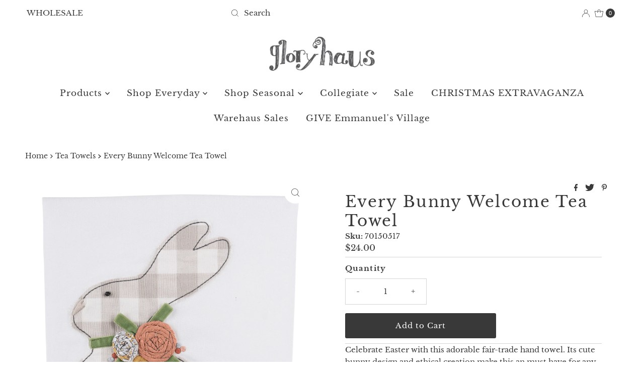

--- FILE ---
content_type: text/html; charset=utf-8
request_url: https://www.gloryhaus.com/products/every-bunny-welcome-tea-towel
body_size: 43409
content:
<!DOCTYPE html>
<html lang="en" class="no-js" lang="en">
<head>
<script src="//d1liekpayvooaz.cloudfront.net/apps/customizery/customizery.js?shop=gloryhaus.myshopify.com"></script>
<!-- Preorder Panda Pixel start-->
<script async src='https://pre.bossapps.co/js/script?shop=gloryhaus.myshopify.com'></script>
<!-- Preorder Panda Pixel ended-->

  <meta charset="utf-8" />
  <meta name="viewport" content="width=device-width, initial-scale=1">

  <!-- Establish early connection to external domains -->
  <link rel="preconnect" href="https://cdn.shopify.com" crossorigin>
  <link rel="preconnect" href="https://fonts.shopify.com" crossorigin>
  <link rel="preconnect" href="https://monorail-edge.shopifysvc.com">
  <link rel="preconnect" href="//ajax.googleapis.com" crossorigin /><!-- Preload onDomain stylesheets and script libraries -->
  <link rel="preload" href="//www.gloryhaus.com/cdn/shop/t/23/assets/stylesheet.css?v=80297133642274989041688563687" as="style">
  <link rel="preload" as="font" href="//www.gloryhaus.com/cdn/fonts/libre_baskerville/librebaskerville_n4.2ec9ee517e3ce28d5f1e6c6e75efd8a97e59c189.woff2" type="font/woff2" crossorigin>
  <link rel="preload" as="font" href="//www.gloryhaus.com/cdn/fonts/libre_baskerville/librebaskerville_n4.2ec9ee517e3ce28d5f1e6c6e75efd8a97e59c189.woff2" type="font/woff2" crossorigin>
  <link rel="preload" as="font" href="//www.gloryhaus.com/cdn/fonts/libre_baskerville/librebaskerville_n4.2ec9ee517e3ce28d5f1e6c6e75efd8a97e59c189.woff2" type="font/woff2" crossorigin>
  <link rel="preload" href="//www.gloryhaus.com/cdn/shop/t/23/assets/eventemitter3.min.js?v=27939738353326123541686747797" as="script">
  <link rel="preload" href="//www.gloryhaus.com/cdn/shop/t/23/assets/theme.js?v=176415874831949278581687379268" as="script">

  <link rel="shortcut icon" href="//www.gloryhaus.com/cdn/shop/files/GH-Facebook-Logo-Grey_6443.png?crop=center&height=32&v=1685644707&width=32" type="image/png" />
  <link rel="canonical" href="https://www.gloryhaus.com/products/every-bunny-welcome-tea-towel" />

  <title>Great Guests with an &quot;Every Bunny Welcome&quot; Fair-Trade Hand Towel &ndash; GLORY HAUS </title>
  <meta name="description" content="Celebrate Easter with this adorable fair-trade hand towel. Its cute bunny design and ethical creation make this an must have for any home that celebrates Easter!" />

  

  <meta property="og:type" content="product">
  <meta property="og:title" content="Every Bunny Welcome Tea Towel">
  <meta property="og:url" content="https://www.gloryhaus.com/products/every-bunny-welcome-tea-towel">
  <meta property="og:description" content="Celebrate Easter with this adorable fair-trade hand towel. Its cute bunny design and ethical creation make this an must have for any home that celebrates Easter! This simple, neutral tea towel serves to welcome one and all, great and small! The bunny serves as the perfect decor for spring and Easter! The neutral design makes it a perfect fit in any home!


Original Design
Dimensions: 19&quot; x 25&quot;
Machine wash cold. In gentle cycle. Do not bleach. Line dry or tumble dry no heat. Do not iron directly on design. 
Each of our tea towels are handmade in a fair-trade factory by women who have been caught in the cycle of economic and social oppression. These products help further our mission of reducing poverty and injustice.

Check out our entire Easter Collection here and all of our Tea Towel Collection here!">
  
    <meta property="og:image" content="http://www.gloryhaus.com/cdn/shop/products/70150517.png?v=1676925146&width=800">
    <meta property="og:image:secure_url" content="https://www.gloryhaus.com/cdn/shop/products/70150517.png?v=1676925146&width=800">
  
  <meta property="og:price:amount" content="24.00">
  <meta property="og:price:currency" content="USD">

<meta property="og:site_name" content="GLORY HAUS ">



  <meta name="twitter:card" content="summary">


  <meta name="twitter:site" content="@shopify">


  <meta name="twitter:title" content="Every Bunny Welcome Tea Towel">
  <meta name="twitter:description" content="Celebrate Easter with this adorable fair-trade hand towel. Its cute bunny design and ethical creation make this an must have for any home that celebrates Easter! This simple, neutral tea towel serves "><meta name="twitter:card" content="Liquid error (snippets/social-meta-tags line 72): invalid url input">
    <meta name="twitter:image" content="Liquid error (snippets/social-meta-tags line 73): invalid url input"><meta name="twitter:image:width" content="480">
  <meta name="twitter:image:height" content="480">


  
 <script type="application/ld+json">
   {
     "@context": "https://schema.org",
     "@type": "Product",
     "id": "every-bunny-welcome-tea-towel",
     "url": "https:\/\/www.gloryhaus.com\/products\/every-bunny-welcome-tea-towel",
     "image": "\/\/www.gloryhaus.com\/cdn\/shop\/products\/70150517.png?v=1676925146\u0026width=1000",
     "name": "Every Bunny Welcome Tea Towel",
     "brand": {
        "@type": "Brand",
        "name": "GLORY HAUS"
      },
     "description": "Celebrate Easter with this adorable fair-trade hand towel. Its cute bunny design and ethical creation make this an must have for any home that celebrates Easter! This simple, neutral tea towel serves to welcome one and all, great and small! The bunny serves as the perfect decor for spring and Easter! The neutral design makes it a perfect fit in any home!\n\n\nOriginal Design\nDimensions: 19\" x 25\"\nMachine wash cold. In gentle cycle. Do not bleach. Line dry or tumble dry no heat. Do not iron directly on design. \nEach of our tea towels are handmade in a fair-trade factory by women who have been caught in the cycle of economic and social oppression. These products help further our mission of reducing poverty and injustice.\n\nCheck out our entire Easter Collection here and all of our Tea Towel Collection here!","sku": "70150517","gtin12": 849046008492,"offers": [
        
        {
           "@type": "Offer",
           "price": "24.00",
           "priceCurrency": "USD",
           "availability": "http://schema.org/InStock",
           "priceValidUntil": "2030-01-01",
           "url": "\/products\/every-bunny-welcome-tea-towel"
         }
       
     ]}
 </script>


  <style data-shopify>
:root {
    --main-family: "Libre Baskerville", serif;
    --main-weight: 400;
    --main-style: normal;
    --nav-family: "Libre Baskerville", serif;
    --nav-weight: 400;
    --nav-style: normal;
    --heading-family: "Libre Baskerville", serif;
    --heading-weight: 400;
    --heading-style: normal;

    --font-size: 15px;
    --h1-size: 31px;
    --h2-size: 33px;
    --h3-size: 25px;
    --nav-size: 17px;

    --announcement-background: #ffffff;
    --announcement-text: #393939;
    --header-background: #ffffff;
    --header-text: #393939;
    --nav-color: #393939;
    --nav-hover-link-color: #515151;
    --nav-hover-accent-color: #d6d6d6;
    --nav-dropdown-text: #000000;
    --nav-dropdown-background: #ffffff;
    --mobile-header-background: #ffffff;
    --mobile-header-text: #393939;
    --background: #ffffff;
    --text-color: #393939;
    --sale-color: #e62828;
    --so-color: #afc1bd;
    --new-color: #000000;
    --dotted-color: #d5d5d5;
    --review-stars: #cadcd8;
    --secondary-color: #ffffff;
    --section-heading-text: #393939;
    --section-heading-primary: #ffffff;
    --section-heading-primary-hover: rgba(0,0,0,0);
    --section-heading-accent: #cadcd8;
    --banner-text: #393939;
    --banner-caption-bg: #ffffff;
    --button-color: #393939;
    --button-text: #ffffff;
    --button-hover: #afc1bd;
    --secondary-button-color: #d5d5d5;
    --secondary-button-text: #393939;
    --secondary-button-hover: #d6d6d6;
    --direction-color: #515151;
    --direction-background: #ffffff;
    --direction-hover: #d6d6d6;
    --swatch-color: #393939;
    --swatch-background: #ffffff;
    --swatch-border: #d5d5d5;
    --swatch-selected-color: #ffffff;
    --swatch-selected-background: #000000;
    --swatch-selected-border: #000000;
    --footer-background: #cadcd8;
    --footer-text: #393939;
    --footer-icons: #393939;

    --header-border-width: 20%;
    --header-border-weight: 3px;
    --header-border-style: double;
    --free-shipping-bg: #cadcd8;
    --free-shipping-text: #393939;
    --keyboard-focus: #747474;
    --focus-border-style: dotted;
    --focus-border-weight: 2px;

    --error-msg-dark: #e81000;
    --error-msg-light: #ffeae8;
    --success-msg-dark: #007f5f;
    --success-msg-light: #e5fff8;

    --select-arrow-bg: url(//www.gloryhaus.com/cdn/shop/t/23/assets/select-arrow.png?v=112595941721225094991686747797);
    --icon-border-color: #ffffff;
    --product-align: center;

    --color-body-text: var(--text-color);
    --color-body: var(--background);
    --color-bg: var(--background);
    --color-filter-size: 18px;

    --star-active: rgb(57, 57, 57);
    --star-inactive: rgb(255, 255, 255);

    --section-background: #ffffff;
    --section-overlay-color: 0, 0, 0;
    --section-overlay-opacity: 0;
    --section-button-size: 15px;;
    --desktop-section-height: ;
    --mobile-section-height: ;


  }
  @media (max-width: 740px) {
  :root {
    --font-size: calc(15px - (15px * 0.15));
    --nav-size: calc(17px - (17px * 0.15));
    --h1-size: calc(31px - (31px * 0.15));
    --h2-size: calc(33px - (33px * 0.15));
    --h3-size: calc(25px - (25px * 0.15));
    --section-button-size: calc(15px - (15px * 0.15));
  }
}
</style>


  <link rel="stylesheet" href="//www.gloryhaus.com/cdn/shop/t/23/assets/stylesheet.css?v=80297133642274989041688563687" type="text/css">

  <style>
  @font-face {
  font-family: "Libre Baskerville";
  font-weight: 400;
  font-style: normal;
  font-display: swap;
  src: url("//www.gloryhaus.com/cdn/fonts/libre_baskerville/librebaskerville_n4.2ec9ee517e3ce28d5f1e6c6e75efd8a97e59c189.woff2") format("woff2"),
       url("//www.gloryhaus.com/cdn/fonts/libre_baskerville/librebaskerville_n4.323789551b85098885c8eccedfb1bd8f25f56007.woff") format("woff");
}

  @font-face {
  font-family: "Libre Baskerville";
  font-weight: 400;
  font-style: normal;
  font-display: swap;
  src: url("//www.gloryhaus.com/cdn/fonts/libre_baskerville/librebaskerville_n4.2ec9ee517e3ce28d5f1e6c6e75efd8a97e59c189.woff2") format("woff2"),
       url("//www.gloryhaus.com/cdn/fonts/libre_baskerville/librebaskerville_n4.323789551b85098885c8eccedfb1bd8f25f56007.woff") format("woff");
}

  @font-face {
  font-family: "Libre Baskerville";
  font-weight: 400;
  font-style: normal;
  font-display: swap;
  src: url("//www.gloryhaus.com/cdn/fonts/libre_baskerville/librebaskerville_n4.2ec9ee517e3ce28d5f1e6c6e75efd8a97e59c189.woff2") format("woff2"),
       url("//www.gloryhaus.com/cdn/fonts/libre_baskerville/librebaskerville_n4.323789551b85098885c8eccedfb1bd8f25f56007.woff") format("woff");
}

  @font-face {
  font-family: "Libre Baskerville";
  font-weight: 700;
  font-style: normal;
  font-display: swap;
  src: url("//www.gloryhaus.com/cdn/fonts/libre_baskerville/librebaskerville_n7.eb83ab550f8363268d3cb412ad3d4776b2bc22b9.woff2") format("woff2"),
       url("//www.gloryhaus.com/cdn/fonts/libre_baskerville/librebaskerville_n7.5bb0de4f2b64b2f68c7e0de8d18bc3455494f553.woff") format("woff");
}

  @font-face {
  font-family: "Libre Baskerville";
  font-weight: 400;
  font-style: italic;
  font-display: swap;
  src: url("//www.gloryhaus.com/cdn/fonts/libre_baskerville/librebaskerville_i4.9b1c62038123f2ff89e0d72891fc2421add48a40.woff2") format("woff2"),
       url("//www.gloryhaus.com/cdn/fonts/libre_baskerville/librebaskerville_i4.d5032f0d77e668619cab9a3b6ff7c45700fd5f7c.woff") format("woff");
}

  
  </style>

  <script>window.performance && window.performance.mark && window.performance.mark('shopify.content_for_header.start');</script><meta name="facebook-domain-verification" content="wdg7t8mnj8pdvure48ownbien9un9e">
<meta name="facebook-domain-verification" content="p798i0vqasemvotlz5i5o32x6al3n4">
<meta name="google-site-verification" content="38tEpTpHy_9ZmgGCMflU-FOhMxF9j96-ixvVd9cRwp8">
<meta id="shopify-digital-wallet" name="shopify-digital-wallet" content="/3556638833/digital_wallets/dialog">
<meta name="shopify-checkout-api-token" content="51d600d96f308070bb52b0efd6eb507f">
<meta id="in-context-paypal-metadata" data-shop-id="3556638833" data-venmo-supported="false" data-environment="production" data-locale="en_US" data-paypal-v4="true" data-currency="USD">
<link rel="alternate" type="application/json+oembed" href="https://www.gloryhaus.com/products/every-bunny-welcome-tea-towel.oembed">
<script async="async" src="/checkouts/internal/preloads.js?locale=en-US"></script>
<link rel="preconnect" href="https://shop.app" crossorigin="anonymous">
<script async="async" src="https://shop.app/checkouts/internal/preloads.js?locale=en-US&shop_id=3556638833" crossorigin="anonymous"></script>
<script id="apple-pay-shop-capabilities" type="application/json">{"shopId":3556638833,"countryCode":"US","currencyCode":"USD","merchantCapabilities":["supports3DS"],"merchantId":"gid:\/\/shopify\/Shop\/3556638833","merchantName":"GLORY HAUS ","requiredBillingContactFields":["postalAddress","email","phone"],"requiredShippingContactFields":["postalAddress","email","phone"],"shippingType":"shipping","supportedNetworks":["visa","masterCard","amex","discover","elo","jcb"],"total":{"type":"pending","label":"GLORY HAUS ","amount":"1.00"},"shopifyPaymentsEnabled":true,"supportsSubscriptions":true}</script>
<script id="shopify-features" type="application/json">{"accessToken":"51d600d96f308070bb52b0efd6eb507f","betas":["rich-media-storefront-analytics"],"domain":"www.gloryhaus.com","predictiveSearch":true,"shopId":3556638833,"locale":"en"}</script>
<script>var Shopify = Shopify || {};
Shopify.shop = "gloryhaus.myshopify.com";
Shopify.locale = "en";
Shopify.currency = {"active":"USD","rate":"1.0"};
Shopify.country = "US";
Shopify.theme = {"name":"216 a11y","id":133091492029,"schema_name":"Mr Parker","schema_version":"8.8.0","theme_store_id":567,"role":"main"};
Shopify.theme.handle = "null";
Shopify.theme.style = {"id":null,"handle":null};
Shopify.cdnHost = "www.gloryhaus.com/cdn";
Shopify.routes = Shopify.routes || {};
Shopify.routes.root = "/";</script>
<script type="module">!function(o){(o.Shopify=o.Shopify||{}).modules=!0}(window);</script>
<script>!function(o){function n(){var o=[];function n(){o.push(Array.prototype.slice.apply(arguments))}return n.q=o,n}var t=o.Shopify=o.Shopify||{};t.loadFeatures=n(),t.autoloadFeatures=n()}(window);</script>
<script>
  window.ShopifyPay = window.ShopifyPay || {};
  window.ShopifyPay.apiHost = "shop.app\/pay";
  window.ShopifyPay.redirectState = null;
</script>
<script id="shop-js-analytics" type="application/json">{"pageType":"product"}</script>
<script defer="defer" async type="module" src="//www.gloryhaus.com/cdn/shopifycloud/shop-js/modules/v2/client.init-shop-cart-sync_BT-GjEfc.en.esm.js"></script>
<script defer="defer" async type="module" src="//www.gloryhaus.com/cdn/shopifycloud/shop-js/modules/v2/chunk.common_D58fp_Oc.esm.js"></script>
<script defer="defer" async type="module" src="//www.gloryhaus.com/cdn/shopifycloud/shop-js/modules/v2/chunk.modal_xMitdFEc.esm.js"></script>
<script type="module">
  await import("//www.gloryhaus.com/cdn/shopifycloud/shop-js/modules/v2/client.init-shop-cart-sync_BT-GjEfc.en.esm.js");
await import("//www.gloryhaus.com/cdn/shopifycloud/shop-js/modules/v2/chunk.common_D58fp_Oc.esm.js");
await import("//www.gloryhaus.com/cdn/shopifycloud/shop-js/modules/v2/chunk.modal_xMitdFEc.esm.js");

  window.Shopify.SignInWithShop?.initShopCartSync?.({"fedCMEnabled":true,"windoidEnabled":true});

</script>
<script defer="defer" async type="module" src="//www.gloryhaus.com/cdn/shopifycloud/shop-js/modules/v2/client.payment-terms_Ci9AEqFq.en.esm.js"></script>
<script defer="defer" async type="module" src="//www.gloryhaus.com/cdn/shopifycloud/shop-js/modules/v2/chunk.common_D58fp_Oc.esm.js"></script>
<script defer="defer" async type="module" src="//www.gloryhaus.com/cdn/shopifycloud/shop-js/modules/v2/chunk.modal_xMitdFEc.esm.js"></script>
<script type="module">
  await import("//www.gloryhaus.com/cdn/shopifycloud/shop-js/modules/v2/client.payment-terms_Ci9AEqFq.en.esm.js");
await import("//www.gloryhaus.com/cdn/shopifycloud/shop-js/modules/v2/chunk.common_D58fp_Oc.esm.js");
await import("//www.gloryhaus.com/cdn/shopifycloud/shop-js/modules/v2/chunk.modal_xMitdFEc.esm.js");

  
</script>
<script>
  window.Shopify = window.Shopify || {};
  if (!window.Shopify.featureAssets) window.Shopify.featureAssets = {};
  window.Shopify.featureAssets['shop-js'] = {"shop-cart-sync":["modules/v2/client.shop-cart-sync_DZOKe7Ll.en.esm.js","modules/v2/chunk.common_D58fp_Oc.esm.js","modules/v2/chunk.modal_xMitdFEc.esm.js"],"init-fed-cm":["modules/v2/client.init-fed-cm_B6oLuCjv.en.esm.js","modules/v2/chunk.common_D58fp_Oc.esm.js","modules/v2/chunk.modal_xMitdFEc.esm.js"],"shop-cash-offers":["modules/v2/client.shop-cash-offers_D2sdYoxE.en.esm.js","modules/v2/chunk.common_D58fp_Oc.esm.js","modules/v2/chunk.modal_xMitdFEc.esm.js"],"shop-login-button":["modules/v2/client.shop-login-button_QeVjl5Y3.en.esm.js","modules/v2/chunk.common_D58fp_Oc.esm.js","modules/v2/chunk.modal_xMitdFEc.esm.js"],"pay-button":["modules/v2/client.pay-button_DXTOsIq6.en.esm.js","modules/v2/chunk.common_D58fp_Oc.esm.js","modules/v2/chunk.modal_xMitdFEc.esm.js"],"shop-button":["modules/v2/client.shop-button_DQZHx9pm.en.esm.js","modules/v2/chunk.common_D58fp_Oc.esm.js","modules/v2/chunk.modal_xMitdFEc.esm.js"],"avatar":["modules/v2/client.avatar_BTnouDA3.en.esm.js"],"init-windoid":["modules/v2/client.init-windoid_CR1B-cfM.en.esm.js","modules/v2/chunk.common_D58fp_Oc.esm.js","modules/v2/chunk.modal_xMitdFEc.esm.js"],"init-shop-for-new-customer-accounts":["modules/v2/client.init-shop-for-new-customer-accounts_C_vY_xzh.en.esm.js","modules/v2/client.shop-login-button_QeVjl5Y3.en.esm.js","modules/v2/chunk.common_D58fp_Oc.esm.js","modules/v2/chunk.modal_xMitdFEc.esm.js"],"init-shop-email-lookup-coordinator":["modules/v2/client.init-shop-email-lookup-coordinator_BI7n9ZSv.en.esm.js","modules/v2/chunk.common_D58fp_Oc.esm.js","modules/v2/chunk.modal_xMitdFEc.esm.js"],"init-shop-cart-sync":["modules/v2/client.init-shop-cart-sync_BT-GjEfc.en.esm.js","modules/v2/chunk.common_D58fp_Oc.esm.js","modules/v2/chunk.modal_xMitdFEc.esm.js"],"shop-toast-manager":["modules/v2/client.shop-toast-manager_DiYdP3xc.en.esm.js","modules/v2/chunk.common_D58fp_Oc.esm.js","modules/v2/chunk.modal_xMitdFEc.esm.js"],"init-customer-accounts":["modules/v2/client.init-customer-accounts_D9ZNqS-Q.en.esm.js","modules/v2/client.shop-login-button_QeVjl5Y3.en.esm.js","modules/v2/chunk.common_D58fp_Oc.esm.js","modules/v2/chunk.modal_xMitdFEc.esm.js"],"init-customer-accounts-sign-up":["modules/v2/client.init-customer-accounts-sign-up_iGw4briv.en.esm.js","modules/v2/client.shop-login-button_QeVjl5Y3.en.esm.js","modules/v2/chunk.common_D58fp_Oc.esm.js","modules/v2/chunk.modal_xMitdFEc.esm.js"],"shop-follow-button":["modules/v2/client.shop-follow-button_CqMgW2wH.en.esm.js","modules/v2/chunk.common_D58fp_Oc.esm.js","modules/v2/chunk.modal_xMitdFEc.esm.js"],"checkout-modal":["modules/v2/client.checkout-modal_xHeaAweL.en.esm.js","modules/v2/chunk.common_D58fp_Oc.esm.js","modules/v2/chunk.modal_xMitdFEc.esm.js"],"shop-login":["modules/v2/client.shop-login_D91U-Q7h.en.esm.js","modules/v2/chunk.common_D58fp_Oc.esm.js","modules/v2/chunk.modal_xMitdFEc.esm.js"],"lead-capture":["modules/v2/client.lead-capture_BJmE1dJe.en.esm.js","modules/v2/chunk.common_D58fp_Oc.esm.js","modules/v2/chunk.modal_xMitdFEc.esm.js"],"payment-terms":["modules/v2/client.payment-terms_Ci9AEqFq.en.esm.js","modules/v2/chunk.common_D58fp_Oc.esm.js","modules/v2/chunk.modal_xMitdFEc.esm.js"]};
</script>
<script>(function() {
  var isLoaded = false;
  function asyncLoad() {
    if (isLoaded) return;
    isLoaded = true;
    var urls = ["\/\/d1liekpayvooaz.cloudfront.net\/apps\/customizery\/customizery.js?shop=gloryhaus.myshopify.com","https:\/\/seo.apps.avada.io\/scripttag\/avada-seo-installed.js?shop=gloryhaus.myshopify.com","https:\/\/cdn1.avada.io\/flying-pages\/module.js?shop=gloryhaus.myshopify.com","\/\/cdn.shopify.com\/proxy\/f6a75ad0e4bc170c8962886e6c8c7a708756ec23b443e46df0f364864c11c692\/shopify-script-tags.s3.eu-west-1.amazonaws.com\/smartseo\/instantpage.js?shop=gloryhaus.myshopify.com\u0026sp-cache-control=cHVibGljLCBtYXgtYWdlPTkwMA","https:\/\/chimpstatic.com\/mcjs-connected\/js\/users\/418a4d808b8b996661d8b1947\/e6825c9ba4f1b6656b0a565a2.js?shop=gloryhaus.myshopify.com","https:\/\/cdn-bundler.nice-team.net\/app\/js\/bundler.js?shop=gloryhaus.myshopify.com","https:\/\/cdn.attn.tv\/gloryhaus\/dtag.js?shop=gloryhaus.myshopify.com"];
    for (var i = 0; i < urls.length; i++) {
      var s = document.createElement('script');
      s.type = 'text/javascript';
      s.async = true;
      s.src = urls[i];
      var x = document.getElementsByTagName('script')[0];
      x.parentNode.insertBefore(s, x);
    }
  };
  if(window.attachEvent) {
    window.attachEvent('onload', asyncLoad);
  } else {
    window.addEventListener('load', asyncLoad, false);
  }
})();</script>
<script id="__st">var __st={"a":3556638833,"offset":-18000,"reqid":"6c5862d2-f0e0-4213-ae24-2d68491493d3-1769409052","pageurl":"www.gloryhaus.com\/products\/every-bunny-welcome-tea-towel","u":"1b253f03a843","p":"product","rtyp":"product","rid":7417716146365};</script>
<script>window.ShopifyPaypalV4VisibilityTracking = true;</script>
<script id="captcha-bootstrap">!function(){'use strict';const t='contact',e='account',n='new_comment',o=[[t,t],['blogs',n],['comments',n],[t,'customer']],c=[[e,'customer_login'],[e,'guest_login'],[e,'recover_customer_password'],[e,'create_customer']],r=t=>t.map((([t,e])=>`form[action*='/${t}']:not([data-nocaptcha='true']) input[name='form_type'][value='${e}']`)).join(','),a=t=>()=>t?[...document.querySelectorAll(t)].map((t=>t.form)):[];function s(){const t=[...o],e=r(t);return a(e)}const i='password',u='form_key',d=['recaptcha-v3-token','g-recaptcha-response','h-captcha-response',i],f=()=>{try{return window.sessionStorage}catch{return}},m='__shopify_v',_=t=>t.elements[u];function p(t,e,n=!1){try{const o=window.sessionStorage,c=JSON.parse(o.getItem(e)),{data:r}=function(t){const{data:e,action:n}=t;return t[m]||n?{data:e,action:n}:{data:t,action:n}}(c);for(const[e,n]of Object.entries(r))t.elements[e]&&(t.elements[e].value=n);n&&o.removeItem(e)}catch(o){console.error('form repopulation failed',{error:o})}}const l='form_type',E='cptcha';function T(t){t.dataset[E]=!0}const w=window,h=w.document,L='Shopify',v='ce_forms',y='captcha';let A=!1;((t,e)=>{const n=(g='f06e6c50-85a8-45c8-87d0-21a2b65856fe',I='https://cdn.shopify.com/shopifycloud/storefront-forms-hcaptcha/ce_storefront_forms_captcha_hcaptcha.v1.5.2.iife.js',D={infoText:'Protected by hCaptcha',privacyText:'Privacy',termsText:'Terms'},(t,e,n)=>{const o=w[L][v],c=o.bindForm;if(c)return c(t,g,e,D).then(n);var r;o.q.push([[t,g,e,D],n]),r=I,A||(h.body.append(Object.assign(h.createElement('script'),{id:'captcha-provider',async:!0,src:r})),A=!0)});var g,I,D;w[L]=w[L]||{},w[L][v]=w[L][v]||{},w[L][v].q=[],w[L][y]=w[L][y]||{},w[L][y].protect=function(t,e){n(t,void 0,e),T(t)},Object.freeze(w[L][y]),function(t,e,n,w,h,L){const[v,y,A,g]=function(t,e,n){const i=e?o:[],u=t?c:[],d=[...i,...u],f=r(d),m=r(i),_=r(d.filter((([t,e])=>n.includes(e))));return[a(f),a(m),a(_),s()]}(w,h,L),I=t=>{const e=t.target;return e instanceof HTMLFormElement?e:e&&e.form},D=t=>v().includes(t);t.addEventListener('submit',(t=>{const e=I(t);if(!e)return;const n=D(e)&&!e.dataset.hcaptchaBound&&!e.dataset.recaptchaBound,o=_(e),c=g().includes(e)&&(!o||!o.value);(n||c)&&t.preventDefault(),c&&!n&&(function(t){try{if(!f())return;!function(t){const e=f();if(!e)return;const n=_(t);if(!n)return;const o=n.value;o&&e.removeItem(o)}(t);const e=Array.from(Array(32),(()=>Math.random().toString(36)[2])).join('');!function(t,e){_(t)||t.append(Object.assign(document.createElement('input'),{type:'hidden',name:u})),t.elements[u].value=e}(t,e),function(t,e){const n=f();if(!n)return;const o=[...t.querySelectorAll(`input[type='${i}']`)].map((({name:t})=>t)),c=[...d,...o],r={};for(const[a,s]of new FormData(t).entries())c.includes(a)||(r[a]=s);n.setItem(e,JSON.stringify({[m]:1,action:t.action,data:r}))}(t,e)}catch(e){console.error('failed to persist form',e)}}(e),e.submit())}));const S=(t,e)=>{t&&!t.dataset[E]&&(n(t,e.some((e=>e===t))),T(t))};for(const o of['focusin','change'])t.addEventListener(o,(t=>{const e=I(t);D(e)&&S(e,y())}));const B=e.get('form_key'),M=e.get(l),P=B&&M;t.addEventListener('DOMContentLoaded',(()=>{const t=y();if(P)for(const e of t)e.elements[l].value===M&&p(e,B);[...new Set([...A(),...v().filter((t=>'true'===t.dataset.shopifyCaptcha))])].forEach((e=>S(e,t)))}))}(h,new URLSearchParams(w.location.search),n,t,e,['guest_login'])})(!0,!1)}();</script>
<script integrity="sha256-4kQ18oKyAcykRKYeNunJcIwy7WH5gtpwJnB7kiuLZ1E=" data-source-attribution="shopify.loadfeatures" defer="defer" src="//www.gloryhaus.com/cdn/shopifycloud/storefront/assets/storefront/load_feature-a0a9edcb.js" crossorigin="anonymous"></script>
<script crossorigin="anonymous" defer="defer" src="//www.gloryhaus.com/cdn/shopifycloud/storefront/assets/shopify_pay/storefront-65b4c6d7.js?v=20250812"></script>
<script data-source-attribution="shopify.dynamic_checkout.dynamic.init">var Shopify=Shopify||{};Shopify.PaymentButton=Shopify.PaymentButton||{isStorefrontPortableWallets:!0,init:function(){window.Shopify.PaymentButton.init=function(){};var t=document.createElement("script");t.src="https://www.gloryhaus.com/cdn/shopifycloud/portable-wallets/latest/portable-wallets.en.js",t.type="module",document.head.appendChild(t)}};
</script>
<script data-source-attribution="shopify.dynamic_checkout.buyer_consent">
  function portableWalletsHideBuyerConsent(e){var t=document.getElementById("shopify-buyer-consent"),n=document.getElementById("shopify-subscription-policy-button");t&&n&&(t.classList.add("hidden"),t.setAttribute("aria-hidden","true"),n.removeEventListener("click",e))}function portableWalletsShowBuyerConsent(e){var t=document.getElementById("shopify-buyer-consent"),n=document.getElementById("shopify-subscription-policy-button");t&&n&&(t.classList.remove("hidden"),t.removeAttribute("aria-hidden"),n.addEventListener("click",e))}window.Shopify?.PaymentButton&&(window.Shopify.PaymentButton.hideBuyerConsent=portableWalletsHideBuyerConsent,window.Shopify.PaymentButton.showBuyerConsent=portableWalletsShowBuyerConsent);
</script>
<script data-source-attribution="shopify.dynamic_checkout.cart.bootstrap">document.addEventListener("DOMContentLoaded",(function(){function t(){return document.querySelector("shopify-accelerated-checkout-cart, shopify-accelerated-checkout")}if(t())Shopify.PaymentButton.init();else{new MutationObserver((function(e,n){t()&&(Shopify.PaymentButton.init(),n.disconnect())})).observe(document.body,{childList:!0,subtree:!0})}}));
</script>
<link id="shopify-accelerated-checkout-styles" rel="stylesheet" media="screen" href="https://www.gloryhaus.com/cdn/shopifycloud/portable-wallets/latest/accelerated-checkout-backwards-compat.css" crossorigin="anonymous">
<style id="shopify-accelerated-checkout-cart">
        #shopify-buyer-consent {
  margin-top: 1em;
  display: inline-block;
  width: 100%;
}

#shopify-buyer-consent.hidden {
  display: none;
}

#shopify-subscription-policy-button {
  background: none;
  border: none;
  padding: 0;
  text-decoration: underline;
  font-size: inherit;
  cursor: pointer;
}

#shopify-subscription-policy-button::before {
  box-shadow: none;
}

      </style>

<script>window.performance && window.performance.mark && window.performance.mark('shopify.content_for_header.end');</script>


<script>(() => {const installerKey = 'docapp-discount-auto-install'; const urlParams = new URLSearchParams(window.location.search); if (urlParams.get(installerKey)) {window.sessionStorage.setItem(installerKey, JSON.stringify({integrationId: urlParams.get('docapp-integration-id'), divClass: urlParams.get('docapp-install-class'), check: urlParams.get('docapp-check')}));}})();</script>

<script>(() => {const previewKey = 'docapp-discount-test'; const urlParams = new URLSearchParams(window.location.search); if (urlParams.get(previewKey)) {window.sessionStorage.setItem(previewKey, JSON.stringify({active: true, integrationId: urlParams.get('docapp-discount-inst-test')}));}})();</script>
<!-- BEGIN app block: shopify://apps/flair/blocks/init/51d5ae10-f90f-4540-9ec6-f09f14107bf4 --><!-- BEGIN app snippet: init --><script>  (function() {    function l(url, onload) {      var script = document.createElement("script");      script.src = url;      script.async = true;      script.onload = onload;      document.head.appendChild(script);    }function r() {        return new Promise((resolve) => {          if (document.readyState == "loading") {            document.addEventListener("DOMContentLoaded", () => resolve());          } else {            resolve();          }        });      }      function isg3() {        let k = "_flair_pv";        let v = new URLSearchParams(window.location.search).get(k);        if (v == "") {          localStorage.removeItem(k);          return false;        }        else if (v != null) {          let x = new Date().getTime() + 24 * 60 * 60 * 1000;          localStorage.setItem(k,`${v}:${x}`);          return true;        } else {          let sv = localStorage.getItem(k);          if (sv && Number(sv.split(":")[1]) > new Date().getTime()) {            return true;          }        }        localStorage.removeItem(k);        return false;      }function g2() {        l("https://cdn.shopify.com/extensions/019a7387-b640-7f63-aab2-9805ebe6be4c/flair-theme-app-38/assets/flair_gen2.js", () => {          r().then(() => {            let d ={"shop":{  "collection_handle":null,  "page_type":"product",  "product_id":"7417716146365",  "search_url":"\/search",  "_":1},"app":{  "refresh_on_init":true,"badge_variant_refresh":{"enabled":false,"type":"change","parent_selector":"","selector":"","delay":0},"banner_countdown_enabled":false,  "_":1}};            let c = "";            FlairApp.init(d);            if (c != "") {              let style = document.createElement("style");              style.textContent = c;              document.head.appendChild(style);            }          })        })      }function g3() {      let d ={"config":{  "storefront_token":null,  "_":1},"current":{"collection_id":"",  "country":"US",  "currency":"USD","money_format":"${{amount}}",  "page_type":"product",  "product_id":"7417716146365",  "shopify_domain":"gloryhaus.myshopify.com",  "_":1}};      l("https://cdn.shopify.com/extensions/019a7387-b640-7f63-aab2-9805ebe6be4c/flair-theme-app-38/assets/flair_gen3.js", () => {        FlairApp.init(d);      });    }if (isg3()) {        g3();        console.info(`Flair generation 3 preview is enabled. Click here to cancel: https://${window.location.host}/?_flair_pv=`)      } else {        g2();      }})()</script><!-- END app snippet --><!-- generated: 2026-01-26 01:30:52 -0500 -->

<!-- END app block --><!-- BEGIN app block: shopify://apps/attentive/blocks/attn-tag/8df62c72-8fe4-407e-a5b3-72132be30a0d --><script type="text/javascript" src="https://cdn.attn.tv/gloryhaus/dtag.js?source=app-embed" defer="defer"></script>


<!-- END app block --><script src="https://cdn.shopify.com/extensions/019b97b0-6350-7631-8123-95494b086580/socialwidget-instafeed-78/assets/social-widget.min.js" type="text/javascript" defer="defer"></script>
<link href="https://monorail-edge.shopifysvc.com" rel="dns-prefetch">
<script>(function(){if ("sendBeacon" in navigator && "performance" in window) {try {var session_token_from_headers = performance.getEntriesByType('navigation')[0].serverTiming.find(x => x.name == '_s').description;} catch {var session_token_from_headers = undefined;}var session_cookie_matches = document.cookie.match(/_shopify_s=([^;]*)/);var session_token_from_cookie = session_cookie_matches && session_cookie_matches.length === 2 ? session_cookie_matches[1] : "";var session_token = session_token_from_headers || session_token_from_cookie || "";function handle_abandonment_event(e) {var entries = performance.getEntries().filter(function(entry) {return /monorail-edge.shopifysvc.com/.test(entry.name);});if (!window.abandonment_tracked && entries.length === 0) {window.abandonment_tracked = true;var currentMs = Date.now();var navigation_start = performance.timing.navigationStart;var payload = {shop_id: 3556638833,url: window.location.href,navigation_start,duration: currentMs - navigation_start,session_token,page_type: "product"};window.navigator.sendBeacon("https://monorail-edge.shopifysvc.com/v1/produce", JSON.stringify({schema_id: "online_store_buyer_site_abandonment/1.1",payload: payload,metadata: {event_created_at_ms: currentMs,event_sent_at_ms: currentMs}}));}}window.addEventListener('pagehide', handle_abandonment_event);}}());</script>
<script id="web-pixels-manager-setup">(function e(e,d,r,n,o){if(void 0===o&&(o={}),!Boolean(null===(a=null===(i=window.Shopify)||void 0===i?void 0:i.analytics)||void 0===a?void 0:a.replayQueue)){var i,a;window.Shopify=window.Shopify||{};var t=window.Shopify;t.analytics=t.analytics||{};var s=t.analytics;s.replayQueue=[],s.publish=function(e,d,r){return s.replayQueue.push([e,d,r]),!0};try{self.performance.mark("wpm:start")}catch(e){}var l=function(){var e={modern:/Edge?\/(1{2}[4-9]|1[2-9]\d|[2-9]\d{2}|\d{4,})\.\d+(\.\d+|)|Firefox\/(1{2}[4-9]|1[2-9]\d|[2-9]\d{2}|\d{4,})\.\d+(\.\d+|)|Chrom(ium|e)\/(9{2}|\d{3,})\.\d+(\.\d+|)|(Maci|X1{2}).+ Version\/(15\.\d+|(1[6-9]|[2-9]\d|\d{3,})\.\d+)([,.]\d+|)( \(\w+\)|)( Mobile\/\w+|) Safari\/|Chrome.+OPR\/(9{2}|\d{3,})\.\d+\.\d+|(CPU[ +]OS|iPhone[ +]OS|CPU[ +]iPhone|CPU IPhone OS|CPU iPad OS)[ +]+(15[._]\d+|(1[6-9]|[2-9]\d|\d{3,})[._]\d+)([._]\d+|)|Android:?[ /-](13[3-9]|1[4-9]\d|[2-9]\d{2}|\d{4,})(\.\d+|)(\.\d+|)|Android.+Firefox\/(13[5-9]|1[4-9]\d|[2-9]\d{2}|\d{4,})\.\d+(\.\d+|)|Android.+Chrom(ium|e)\/(13[3-9]|1[4-9]\d|[2-9]\d{2}|\d{4,})\.\d+(\.\d+|)|SamsungBrowser\/([2-9]\d|\d{3,})\.\d+/,legacy:/Edge?\/(1[6-9]|[2-9]\d|\d{3,})\.\d+(\.\d+|)|Firefox\/(5[4-9]|[6-9]\d|\d{3,})\.\d+(\.\d+|)|Chrom(ium|e)\/(5[1-9]|[6-9]\d|\d{3,})\.\d+(\.\d+|)([\d.]+$|.*Safari\/(?![\d.]+ Edge\/[\d.]+$))|(Maci|X1{2}).+ Version\/(10\.\d+|(1[1-9]|[2-9]\d|\d{3,})\.\d+)([,.]\d+|)( \(\w+\)|)( Mobile\/\w+|) Safari\/|Chrome.+OPR\/(3[89]|[4-9]\d|\d{3,})\.\d+\.\d+|(CPU[ +]OS|iPhone[ +]OS|CPU[ +]iPhone|CPU IPhone OS|CPU iPad OS)[ +]+(10[._]\d+|(1[1-9]|[2-9]\d|\d{3,})[._]\d+)([._]\d+|)|Android:?[ /-](13[3-9]|1[4-9]\d|[2-9]\d{2}|\d{4,})(\.\d+|)(\.\d+|)|Mobile Safari.+OPR\/([89]\d|\d{3,})\.\d+\.\d+|Android.+Firefox\/(13[5-9]|1[4-9]\d|[2-9]\d{2}|\d{4,})\.\d+(\.\d+|)|Android.+Chrom(ium|e)\/(13[3-9]|1[4-9]\d|[2-9]\d{2}|\d{4,})\.\d+(\.\d+|)|Android.+(UC? ?Browser|UCWEB|U3)[ /]?(15\.([5-9]|\d{2,})|(1[6-9]|[2-9]\d|\d{3,})\.\d+)\.\d+|SamsungBrowser\/(5\.\d+|([6-9]|\d{2,})\.\d+)|Android.+MQ{2}Browser\/(14(\.(9|\d{2,})|)|(1[5-9]|[2-9]\d|\d{3,})(\.\d+|))(\.\d+|)|K[Aa][Ii]OS\/(3\.\d+|([4-9]|\d{2,})\.\d+)(\.\d+|)/},d=e.modern,r=e.legacy,n=navigator.userAgent;return n.match(d)?"modern":n.match(r)?"legacy":"unknown"}(),u="modern"===l?"modern":"legacy",c=(null!=n?n:{modern:"",legacy:""})[u],f=function(e){return[e.baseUrl,"/wpm","/b",e.hashVersion,"modern"===e.buildTarget?"m":"l",".js"].join("")}({baseUrl:d,hashVersion:r,buildTarget:u}),m=function(e){var d=e.version,r=e.bundleTarget,n=e.surface,o=e.pageUrl,i=e.monorailEndpoint;return{emit:function(e){var a=e.status,t=e.errorMsg,s=(new Date).getTime(),l=JSON.stringify({metadata:{event_sent_at_ms:s},events:[{schema_id:"web_pixels_manager_load/3.1",payload:{version:d,bundle_target:r,page_url:o,status:a,surface:n,error_msg:t},metadata:{event_created_at_ms:s}}]});if(!i)return console&&console.warn&&console.warn("[Web Pixels Manager] No Monorail endpoint provided, skipping logging."),!1;try{return self.navigator.sendBeacon.bind(self.navigator)(i,l)}catch(e){}var u=new XMLHttpRequest;try{return u.open("POST",i,!0),u.setRequestHeader("Content-Type","text/plain"),u.send(l),!0}catch(e){return console&&console.warn&&console.warn("[Web Pixels Manager] Got an unhandled error while logging to Monorail."),!1}}}}({version:r,bundleTarget:l,surface:e.surface,pageUrl:self.location.href,monorailEndpoint:e.monorailEndpoint});try{o.browserTarget=l,function(e){var d=e.src,r=e.async,n=void 0===r||r,o=e.onload,i=e.onerror,a=e.sri,t=e.scriptDataAttributes,s=void 0===t?{}:t,l=document.createElement("script"),u=document.querySelector("head"),c=document.querySelector("body");if(l.async=n,l.src=d,a&&(l.integrity=a,l.crossOrigin="anonymous"),s)for(var f in s)if(Object.prototype.hasOwnProperty.call(s,f))try{l.dataset[f]=s[f]}catch(e){}if(o&&l.addEventListener("load",o),i&&l.addEventListener("error",i),u)u.appendChild(l);else{if(!c)throw new Error("Did not find a head or body element to append the script");c.appendChild(l)}}({src:f,async:!0,onload:function(){if(!function(){var e,d;return Boolean(null===(d=null===(e=window.Shopify)||void 0===e?void 0:e.analytics)||void 0===d?void 0:d.initialized)}()){var d=window.webPixelsManager.init(e)||void 0;if(d){var r=window.Shopify.analytics;r.replayQueue.forEach((function(e){var r=e[0],n=e[1],o=e[2];d.publishCustomEvent(r,n,o)})),r.replayQueue=[],r.publish=d.publishCustomEvent,r.visitor=d.visitor,r.initialized=!0}}},onerror:function(){return m.emit({status:"failed",errorMsg:"".concat(f," has failed to load")})},sri:function(e){var d=/^sha384-[A-Za-z0-9+/=]+$/;return"string"==typeof e&&d.test(e)}(c)?c:"",scriptDataAttributes:o}),m.emit({status:"loading"})}catch(e){m.emit({status:"failed",errorMsg:(null==e?void 0:e.message)||"Unknown error"})}}})({shopId: 3556638833,storefrontBaseUrl: "https://www.gloryhaus.com",extensionsBaseUrl: "https://extensions.shopifycdn.com/cdn/shopifycloud/web-pixels-manager",monorailEndpoint: "https://monorail-edge.shopifysvc.com/unstable/produce_batch",surface: "storefront-renderer",enabledBetaFlags: ["2dca8a86"],webPixelsConfigList: [{"id":"524681405","configuration":"{\"config\":\"{\\\"pixel_id\\\":\\\"G-E7EL9BM1PD\\\",\\\"target_country\\\":\\\"US\\\",\\\"gtag_events\\\":[{\\\"type\\\":\\\"begin_checkout\\\",\\\"action_label\\\":\\\"G-E7EL9BM1PD\\\"},{\\\"type\\\":\\\"search\\\",\\\"action_label\\\":\\\"G-E7EL9BM1PD\\\"},{\\\"type\\\":\\\"view_item\\\",\\\"action_label\\\":[\\\"G-E7EL9BM1PD\\\",\\\"MC-H4LQKRDK29\\\"]},{\\\"type\\\":\\\"purchase\\\",\\\"action_label\\\":[\\\"G-E7EL9BM1PD\\\",\\\"MC-H4LQKRDK29\\\"]},{\\\"type\\\":\\\"page_view\\\",\\\"action_label\\\":[\\\"G-E7EL9BM1PD\\\",\\\"MC-H4LQKRDK29\\\"]},{\\\"type\\\":\\\"add_payment_info\\\",\\\"action_label\\\":\\\"G-E7EL9BM1PD\\\"},{\\\"type\\\":\\\"add_to_cart\\\",\\\"action_label\\\":\\\"G-E7EL9BM1PD\\\"}],\\\"enable_monitoring_mode\\\":false}\"}","eventPayloadVersion":"v1","runtimeContext":"OPEN","scriptVersion":"b2a88bafab3e21179ed38636efcd8a93","type":"APP","apiClientId":1780363,"privacyPurposes":[],"dataSharingAdjustments":{"protectedCustomerApprovalScopes":["read_customer_address","read_customer_email","read_customer_name","read_customer_personal_data","read_customer_phone"]}},{"id":"296091837","configuration":"{\"env\":\"prod\"}","eventPayloadVersion":"v1","runtimeContext":"LAX","scriptVersion":"3dbd78f0aeeb2c473821a9db9e2dd54a","type":"APP","apiClientId":3977633,"privacyPurposes":["ANALYTICS","MARKETING"],"dataSharingAdjustments":{"protectedCustomerApprovalScopes":["read_customer_address","read_customer_email","read_customer_name","read_customer_personal_data","read_customer_phone"]}},{"id":"172851389","configuration":"{\"pixel_id\":\"324205635042319\",\"pixel_type\":\"facebook_pixel\",\"metaapp_system_user_token\":\"-\"}","eventPayloadVersion":"v1","runtimeContext":"OPEN","scriptVersion":"ca16bc87fe92b6042fbaa3acc2fbdaa6","type":"APP","apiClientId":2329312,"privacyPurposes":["ANALYTICS","MARKETING","SALE_OF_DATA"],"dataSharingAdjustments":{"protectedCustomerApprovalScopes":["read_customer_address","read_customer_email","read_customer_name","read_customer_personal_data","read_customer_phone"]}},{"id":"53838013","configuration":"{\"tagID\":\"2612720226923\"}","eventPayloadVersion":"v1","runtimeContext":"STRICT","scriptVersion":"18031546ee651571ed29edbe71a3550b","type":"APP","apiClientId":3009811,"privacyPurposes":["ANALYTICS","MARKETING","SALE_OF_DATA"],"dataSharingAdjustments":{"protectedCustomerApprovalScopes":["read_customer_address","read_customer_email","read_customer_name","read_customer_personal_data","read_customer_phone"]}},{"id":"88146109","eventPayloadVersion":"v1","runtimeContext":"LAX","scriptVersion":"1","type":"CUSTOM","privacyPurposes":["ANALYTICS"],"name":"Google Analytics tag (migrated)"},{"id":"shopify-app-pixel","configuration":"{}","eventPayloadVersion":"v1","runtimeContext":"STRICT","scriptVersion":"0450","apiClientId":"shopify-pixel","type":"APP","privacyPurposes":["ANALYTICS","MARKETING"]},{"id":"shopify-custom-pixel","eventPayloadVersion":"v1","runtimeContext":"LAX","scriptVersion":"0450","apiClientId":"shopify-pixel","type":"CUSTOM","privacyPurposes":["ANALYTICS","MARKETING"]}],isMerchantRequest: false,initData: {"shop":{"name":"GLORY HAUS ","paymentSettings":{"currencyCode":"USD"},"myshopifyDomain":"gloryhaus.myshopify.com","countryCode":"US","storefrontUrl":"https:\/\/www.gloryhaus.com"},"customer":null,"cart":null,"checkout":null,"productVariants":[{"price":{"amount":24.0,"currencyCode":"USD"},"product":{"title":"Every Bunny Welcome Tea Towel","vendor":"GLORY HAUS","id":"7417716146365","untranslatedTitle":"Every Bunny Welcome Tea Towel","url":"\/products\/every-bunny-welcome-tea-towel","type":"Tea Towels"},"id":"42567839121597","image":{"src":"\/\/www.gloryhaus.com\/cdn\/shop\/products\/70150517.png?v=1676925146"},"sku":"70150517","title":"Default Title","untranslatedTitle":"Default Title"}],"purchasingCompany":null},},"https://www.gloryhaus.com/cdn","fcfee988w5aeb613cpc8e4bc33m6693e112",{"modern":"","legacy":""},{"shopId":"3556638833","storefrontBaseUrl":"https:\/\/www.gloryhaus.com","extensionBaseUrl":"https:\/\/extensions.shopifycdn.com\/cdn\/shopifycloud\/web-pixels-manager","surface":"storefront-renderer","enabledBetaFlags":"[\"2dca8a86\"]","isMerchantRequest":"false","hashVersion":"fcfee988w5aeb613cpc8e4bc33m6693e112","publish":"custom","events":"[[\"page_viewed\",{}],[\"product_viewed\",{\"productVariant\":{\"price\":{\"amount\":24.0,\"currencyCode\":\"USD\"},\"product\":{\"title\":\"Every Bunny Welcome Tea Towel\",\"vendor\":\"GLORY HAUS\",\"id\":\"7417716146365\",\"untranslatedTitle\":\"Every Bunny Welcome Tea Towel\",\"url\":\"\/products\/every-bunny-welcome-tea-towel\",\"type\":\"Tea Towels\"},\"id\":\"42567839121597\",\"image\":{\"src\":\"\/\/www.gloryhaus.com\/cdn\/shop\/products\/70150517.png?v=1676925146\"},\"sku\":\"70150517\",\"title\":\"Default Title\",\"untranslatedTitle\":\"Default Title\"}}]]"});</script><script>
  window.ShopifyAnalytics = window.ShopifyAnalytics || {};
  window.ShopifyAnalytics.meta = window.ShopifyAnalytics.meta || {};
  window.ShopifyAnalytics.meta.currency = 'USD';
  var meta = {"product":{"id":7417716146365,"gid":"gid:\/\/shopify\/Product\/7417716146365","vendor":"GLORY HAUS","type":"Tea Towels","handle":"every-bunny-welcome-tea-towel","variants":[{"id":42567839121597,"price":2400,"name":"Every Bunny Welcome Tea Towel","public_title":null,"sku":"70150517"}],"remote":false},"page":{"pageType":"product","resourceType":"product","resourceId":7417716146365,"requestId":"6c5862d2-f0e0-4213-ae24-2d68491493d3-1769409052"}};
  for (var attr in meta) {
    window.ShopifyAnalytics.meta[attr] = meta[attr];
  }
</script>
<script class="analytics">
  (function () {
    var customDocumentWrite = function(content) {
      var jquery = null;

      if (window.jQuery) {
        jquery = window.jQuery;
      } else if (window.Checkout && window.Checkout.$) {
        jquery = window.Checkout.$;
      }

      if (jquery) {
        jquery('body').append(content);
      }
    };

    var hasLoggedConversion = function(token) {
      if (token) {
        return document.cookie.indexOf('loggedConversion=' + token) !== -1;
      }
      return false;
    }

    var setCookieIfConversion = function(token) {
      if (token) {
        var twoMonthsFromNow = new Date(Date.now());
        twoMonthsFromNow.setMonth(twoMonthsFromNow.getMonth() + 2);

        document.cookie = 'loggedConversion=' + token + '; expires=' + twoMonthsFromNow;
      }
    }

    var trekkie = window.ShopifyAnalytics.lib = window.trekkie = window.trekkie || [];
    if (trekkie.integrations) {
      return;
    }
    trekkie.methods = [
      'identify',
      'page',
      'ready',
      'track',
      'trackForm',
      'trackLink'
    ];
    trekkie.factory = function(method) {
      return function() {
        var args = Array.prototype.slice.call(arguments);
        args.unshift(method);
        trekkie.push(args);
        return trekkie;
      };
    };
    for (var i = 0; i < trekkie.methods.length; i++) {
      var key = trekkie.methods[i];
      trekkie[key] = trekkie.factory(key);
    }
    trekkie.load = function(config) {
      trekkie.config = config || {};
      trekkie.config.initialDocumentCookie = document.cookie;
      var first = document.getElementsByTagName('script')[0];
      var script = document.createElement('script');
      script.type = 'text/javascript';
      script.onerror = function(e) {
        var scriptFallback = document.createElement('script');
        scriptFallback.type = 'text/javascript';
        scriptFallback.onerror = function(error) {
                var Monorail = {
      produce: function produce(monorailDomain, schemaId, payload) {
        var currentMs = new Date().getTime();
        var event = {
          schema_id: schemaId,
          payload: payload,
          metadata: {
            event_created_at_ms: currentMs,
            event_sent_at_ms: currentMs
          }
        };
        return Monorail.sendRequest("https://" + monorailDomain + "/v1/produce", JSON.stringify(event));
      },
      sendRequest: function sendRequest(endpointUrl, payload) {
        // Try the sendBeacon API
        if (window && window.navigator && typeof window.navigator.sendBeacon === 'function' && typeof window.Blob === 'function' && !Monorail.isIos12()) {
          var blobData = new window.Blob([payload], {
            type: 'text/plain'
          });

          if (window.navigator.sendBeacon(endpointUrl, blobData)) {
            return true;
          } // sendBeacon was not successful

        } // XHR beacon

        var xhr = new XMLHttpRequest();

        try {
          xhr.open('POST', endpointUrl);
          xhr.setRequestHeader('Content-Type', 'text/plain');
          xhr.send(payload);
        } catch (e) {
          console.log(e);
        }

        return false;
      },
      isIos12: function isIos12() {
        return window.navigator.userAgent.lastIndexOf('iPhone; CPU iPhone OS 12_') !== -1 || window.navigator.userAgent.lastIndexOf('iPad; CPU OS 12_') !== -1;
      }
    };
    Monorail.produce('monorail-edge.shopifysvc.com',
      'trekkie_storefront_load_errors/1.1',
      {shop_id: 3556638833,
      theme_id: 133091492029,
      app_name: "storefront",
      context_url: window.location.href,
      source_url: "//www.gloryhaus.com/cdn/s/trekkie.storefront.8d95595f799fbf7e1d32231b9a28fd43b70c67d3.min.js"});

        };
        scriptFallback.async = true;
        scriptFallback.src = '//www.gloryhaus.com/cdn/s/trekkie.storefront.8d95595f799fbf7e1d32231b9a28fd43b70c67d3.min.js';
        first.parentNode.insertBefore(scriptFallback, first);
      };
      script.async = true;
      script.src = '//www.gloryhaus.com/cdn/s/trekkie.storefront.8d95595f799fbf7e1d32231b9a28fd43b70c67d3.min.js';
      first.parentNode.insertBefore(script, first);
    };
    trekkie.load(
      {"Trekkie":{"appName":"storefront","development":false,"defaultAttributes":{"shopId":3556638833,"isMerchantRequest":null,"themeId":133091492029,"themeCityHash":"6611634809819826856","contentLanguage":"en","currency":"USD"},"isServerSideCookieWritingEnabled":true,"monorailRegion":"shop_domain","enabledBetaFlags":["65f19447"]},"Session Attribution":{},"S2S":{"facebookCapiEnabled":true,"source":"trekkie-storefront-renderer","apiClientId":580111}}
    );

    var loaded = false;
    trekkie.ready(function() {
      if (loaded) return;
      loaded = true;

      window.ShopifyAnalytics.lib = window.trekkie;

      var originalDocumentWrite = document.write;
      document.write = customDocumentWrite;
      try { window.ShopifyAnalytics.merchantGoogleAnalytics.call(this); } catch(error) {};
      document.write = originalDocumentWrite;

      window.ShopifyAnalytics.lib.page(null,{"pageType":"product","resourceType":"product","resourceId":7417716146365,"requestId":"6c5862d2-f0e0-4213-ae24-2d68491493d3-1769409052","shopifyEmitted":true});

      var match = window.location.pathname.match(/checkouts\/(.+)\/(thank_you|post_purchase)/)
      var token = match? match[1]: undefined;
      if (!hasLoggedConversion(token)) {
        setCookieIfConversion(token);
        window.ShopifyAnalytics.lib.track("Viewed Product",{"currency":"USD","variantId":42567839121597,"productId":7417716146365,"productGid":"gid:\/\/shopify\/Product\/7417716146365","name":"Every Bunny Welcome Tea Towel","price":"24.00","sku":"70150517","brand":"GLORY HAUS","variant":null,"category":"Tea Towels","nonInteraction":true,"remote":false},undefined,undefined,{"shopifyEmitted":true});
      window.ShopifyAnalytics.lib.track("monorail:\/\/trekkie_storefront_viewed_product\/1.1",{"currency":"USD","variantId":42567839121597,"productId":7417716146365,"productGid":"gid:\/\/shopify\/Product\/7417716146365","name":"Every Bunny Welcome Tea Towel","price":"24.00","sku":"70150517","brand":"GLORY HAUS","variant":null,"category":"Tea Towels","nonInteraction":true,"remote":false,"referer":"https:\/\/www.gloryhaus.com\/products\/every-bunny-welcome-tea-towel"});
      }
    });


        var eventsListenerScript = document.createElement('script');
        eventsListenerScript.async = true;
        eventsListenerScript.src = "//www.gloryhaus.com/cdn/shopifycloud/storefront/assets/shop_events_listener-3da45d37.js";
        document.getElementsByTagName('head')[0].appendChild(eventsListenerScript);

})();</script>
  <script>
  if (!window.ga || (window.ga && typeof window.ga !== 'function')) {
    window.ga = function ga() {
      (window.ga.q = window.ga.q || []).push(arguments);
      if (window.Shopify && window.Shopify.analytics && typeof window.Shopify.analytics.publish === 'function') {
        window.Shopify.analytics.publish("ga_stub_called", {}, {sendTo: "google_osp_migration"});
      }
      console.error("Shopify's Google Analytics stub called with:", Array.from(arguments), "\nSee https://help.shopify.com/manual/promoting-marketing/pixels/pixel-migration#google for more information.");
    };
    if (window.Shopify && window.Shopify.analytics && typeof window.Shopify.analytics.publish === 'function') {
      window.Shopify.analytics.publish("ga_stub_initialized", {}, {sendTo: "google_osp_migration"});
    }
  }
</script>
<script
  defer
  src="https://www.gloryhaus.com/cdn/shopifycloud/perf-kit/shopify-perf-kit-3.0.4.min.js"
  data-application="storefront-renderer"
  data-shop-id="3556638833"
  data-render-region="gcp-us-east1"
  data-page-type="product"
  data-theme-instance-id="133091492029"
  data-theme-name="Mr Parker"
  data-theme-version="8.8.0"
  data-monorail-region="shop_domain"
  data-resource-timing-sampling-rate="10"
  data-shs="true"
  data-shs-beacon="true"
  data-shs-export-with-fetch="true"
  data-shs-logs-sample-rate="1"
  data-shs-beacon-endpoint="https://www.gloryhaus.com/api/collect"
></script>
</head>

<body class="gridlock template-product product theme-features__header-border-style--double theme-features__header-horizontal-alignment--bottom theme-features__header-border-weight--3 theme-features__header-border-width--20 theme-features__header-edges--none theme-features__h2-size--33 theme-features__header-vertical-alignment--center theme-features__rounded-buttons--enabled theme-features__display-options--image-switch theme-features__product-align--center theme-features__product-border--disabled theme-features__product-info--sizes theme-features__price-bold--disabled theme-features__product-icon-position--top-left theme-features__ultra-wide--disabled js-slideout-toggle-wrapper js-modal-toggle-wrapper">
  <a href="#main" class="is-sr0nly skip-link">Skip to Content</a>
  <div class="js-slideout-overlay site-overlay"></div>
  <div class="js-modal-overlay site-overlay"></div>

  <aside class="slideout slideout__drawer-left" data-wau-slideout="mobile-navigation" id="slideout-mobile-navigation">
   <div id="shopify-section-mobile-navigation" class="shopify-section"><style data-shopify>
  #shopify-section-mobile-navigation {
    --background-color: #d5d5d5;
    --link-color: #515151;
    --border-color: #ffffff;
  }
</style>

<nav class="mobile-menu mobile__navigation--menu" role="navigation" data-section-id="mobile-navigation" data-section-type="mobile-navigation">
  <div class="slideout__trigger--close">
    <button class="slideout__trigger-mobile-menu js-slideout-close" data-slideout-direction="left" aria-label="Close navigation" tabindex="0" type="button" name="button">
      <div class="icn-close"></div>
    </button>
  </div>

  
    
        <div class="mobile-menu__block mobile-menu__search" ><predictive-search
            data-routes="/search/suggest"
            data-show-only-products="false"
            data-results-per-resource="6"
            data-input-selector='input[name="q"]'
            data-enable-focus-out="false"
            data-results-selector="#predictive-search"
            ><form action="/search" method="get">
            <label class="visually-hidden" for="search-mobile-navigation">Search</label>
            <input
              type="text"
              name="q"
              id="search-mobile-navigation"
              placeholder="Search"
              value=""
              
                aria-haspopup="listbox"
                aria-autocomplete="list"
                autocorrect="off"
                autocomplete="off"
                autocapitalize="off"
                spellcheck="false"/>

            <input name="options[prefix]" type="hidden" value="last">

            
<div id="predictive-search" class="predictive-search" tabindex="-1"></div></form></predictive-search></div>
      
  
    
        <div class="mobile-menu__block mobile-menu__cart-status" >
          <a class="mobile-menu__cart-icon" href="/cart">
            <span class="vib-center">Cart</span>
            <span class="mobile-menu__cart-count CartCount vib-center">0</span>
            <svg class="icon--mrparker-bag vib-center" version="1.1" xmlns="http://www.w3.org/2000/svg" xmlns:xlink="http://www.w3.org/1999/xlink" x="0px" y="0px"
       viewBox="0 0 22 20" height="18px" xml:space="preserve">
      <g class="hover-fill" fill="#515151">
        <path d="M21.9,4.2C21.8,4.1,21.6,4,21.5,4H15c0-2.2-1.8-4-4-4C8.8,0,7,1.8,7,4v2.2C6.7,6.3,6.5,6.6,6.5,7c0,0.6,0.4,1,1,1s1-0.4,1-1
        c0-0.4-0.2-0.7-0.5-0.8V5h5V4H8c0-1.7,1.3-3,3-3s3,1.3,3,3v2.2c-0.3,0.2-0.5,0.5-0.5,0.8c0,0.6,0.4,1,1,1s1-0.4,1-1
        c0-0.4-0.2-0.7-0.5-0.8V5h5.9l-2.3,13.6c0,0.2-0.2,0.4-0.5,0.4H3.8c-0.2,0-0.5-0.2-0.5-0.4L1.1,5H6V4H0.5C0.4,4,0.2,4.1,0.1,4.2
        C0,4.3,0,4.4,0,4.6l2.4,14.2C2.5,19.5,3.1,20,3.8,20h14.3c0.7,0,1.4-0.5,1.5-1.3L22,4.6C22,4.4,22,4.3,21.9,4.2z"/>
      </g>
      <style>.mobile-menu__cart-icon .icon--mrparker-bag:hover .hover-fill { fill: #515151;}</style>
    </svg>





          </a>
        </div>
    
  
    
<ul class="js-accordion js-accordion-mobile-nav c-accordion c-accordion--mobile-nav c-accordion--1539296"
            id="c-accordion--1539296"
            

             >

          

          

            

            
<li class="js-accordion-header c-accordion__header">
                <a class="js-accordion-link c-accordion__link" href="/pages/shop-products">Products</a>
                <button class="dropdown-arrow" aria-label="Products" data-toggle="accordion" aria-expanded="false" aria-controls="c-accordion__panel--1539296-1" >
                  
  
    <svg class="icon--apollo-down-carrot c-accordion__header--icon vib-center" height="8px" version="1.1" xmlns="http://www.w3.org/2000/svg" xmlns:xlink="http://www.w3.org/1999/xlink" x="0px" y="0px"
    	 viewBox="0 0 20 13.3" xml:space="preserve">
      <g class="hover-fill" fill="#515151">
        <polygon points="17.7,0 10,8.3 2.3,0 0,2.5 10,13.3 20,2.5 "/>
      </g>
      <style>.c-accordion__header .icon--apollo-down-carrot:hover .hover-fill { fill: #515151;}</style>
    </svg>
  






                </button>
              </li>

              <li class="c-accordion__panel c-accordion__panel--1539296-1" id="c-accordion__panel--1539296-1" data-parent="#c-accordion--1539296">

                

                <ul class="js-accordion js-accordion-mobile-nav c-accordion c-accordion--mobile-nav c-accordion--mobile-nav__inner c-accordion--1539296-1" id="c-accordion--1539296-1">

                  
                    
                    <li>
                      <a class="js-accordion-link c-accordion__link" href="/pages/welcome-boards-toppers">Welcome Boards &amp; Toppers<span class="visually-hidden">&nbsp;Product Collection</span></a>
                    </li>
                    
                  
                    
<li class="js-accordion-header c-accordion__header">
                          <a class="js-accordion-link c-accordion__link" href="/pages/shop-dining-entertaining">Dining &amp; Entertaining</a>
                          <button class="dropdown-arrow" aria-label="Dining &amp; Entertaining" data-toggle="accordion" aria-expanded="false" aria-controls="c-accordion__panel--1539296-1-2" >
                            
  
    <svg class="icon--apollo-down-carrot c-accordion__header--icon vib-center" height="8px" version="1.1" xmlns="http://www.w3.org/2000/svg" xmlns:xlink="http://www.w3.org/1999/xlink" x="0px" y="0px"
    	 viewBox="0 0 20 13.3" xml:space="preserve">
      <g class="hover-fill" fill="#515151">
        <polygon points="17.7,0 10,8.3 2.3,0 0,2.5 10,13.3 20,2.5 "/>
      </g>
      <style>.c-accordion__header .icon--apollo-down-carrot:hover .hover-fill { fill: #515151;}</style>
    </svg>
  






                          </button>
                        </li>

                        <li class="c-accordion__panel c-accordion__panel--1539296-1-2" id="c-accordion__panel--1539296-1-2" data-parent="#c-accordion--1539296-1">
                          <ul>
                            

                              <li>
                                <a class="js-accordion-link c-accordion__link" href="/pages/mugs">Mugs<span class="visually-hidden">&nbsp;Collection</span></a>
                              </li>

                            

                              <li>
                                <a class="js-accordion-link c-accordion__link" href="/pages/charcuterie-serveware-toppers">Charcuterie Serveware & Toppers<span class="visually-hidden">&nbsp;Collection</span></a>
                              </li>

                            

                              <li>
                                <a class="js-accordion-link c-accordion__link" href="/collections/dishes">Dishes & Pitchers<span class="visually-hidden">&nbsp;Collection</span></a>
                              </li>

                            

                              <li>
                                <a class="js-accordion-link c-accordion__link" href="/collections/serving-trays">Serving Trays<span class="visually-hidden">&nbsp;Collection</span></a>
                              </li>

                            
                          </ul>
                        </li>
                    
                  
                    
<li class="js-accordion-header c-accordion__header">
                          <a class="js-accordion-link c-accordion__link" href="/pages/fair-trade-textiles">Fair Trade Textiles</a>
                          <button class="dropdown-arrow" aria-label="Fair Trade Textiles" data-toggle="accordion" aria-expanded="false" aria-controls="c-accordion__panel--1539296-1-3" >
                            
  
    <svg class="icon--apollo-down-carrot c-accordion__header--icon vib-center" height="8px" version="1.1" xmlns="http://www.w3.org/2000/svg" xmlns:xlink="http://www.w3.org/1999/xlink" x="0px" y="0px"
    	 viewBox="0 0 20 13.3" xml:space="preserve">
      <g class="hover-fill" fill="#515151">
        <polygon points="17.7,0 10,8.3 2.3,0 0,2.5 10,13.3 20,2.5 "/>
      </g>
      <style>.c-accordion__header .icon--apollo-down-carrot:hover .hover-fill { fill: #515151;}</style>
    </svg>
  






                          </button>
                        </li>

                        <li class="c-accordion__panel c-accordion__panel--1539296-1-3" id="c-accordion__panel--1539296-1-3" data-parent="#c-accordion--1539296-1">
                          <ul>
                            

                              <li>
                                <a class="js-accordion-link c-accordion__link" href="/collections/banners">Banners<span class="visually-hidden">&nbsp;Collection</span></a>
                              </li>

                            

                              <li>
                                <a class="js-accordion-link c-accordion__link" href="/pages/pillows">Pillows<span class="visually-hidden">&nbsp;Collection</span></a>
                              </li>

                            

                              <li>
                                <a class="js-accordion-link c-accordion__link" href="/pages/tea-towels">Tea Towels<span class="visually-hidden">&nbsp;Collection</span></a>
                              </li>

                            

                              <li>
                                <a class="js-accordion-link c-accordion__link" href="/collections/runners">Table Linens<span class="visually-hidden">&nbsp;Collection</span></a>
                              </li>

                            
                          </ul>
                        </li>
                    
                  
                    
                    <li>
                      <a class="js-accordion-link c-accordion__link" href="/pages/ornaments">Ornaments<span class="visually-hidden">&nbsp;Product Collection</span></a>
                    </li>
                    
                  
                    
                    <li>
                      <a class="js-accordion-link c-accordion__link" href="/pages/acrylic-napkin-trays-weights">Acrylic Decor<span class="visually-hidden">&nbsp;Product Collection</span></a>
                    </li>
                    
                  
                    
                    <li>
                      <a class="js-accordion-link c-accordion__link" href="/collections/trinket-trays-crosses-tiles">Trinket Trays &amp; Crosses<span class="visually-hidden">&nbsp;Product Collection</span></a>
                    </li>
                    
                  
                    
<li class="js-accordion-header c-accordion__header">
                          <a class="js-accordion-link c-accordion__link" href="/pages/home-decor">Home Decor</a>
                          <button class="dropdown-arrow" aria-label="Home Decor" data-toggle="accordion" aria-expanded="false" aria-controls="c-accordion__panel--1539296-1-7" >
                            
  
    <svg class="icon--apollo-down-carrot c-accordion__header--icon vib-center" height="8px" version="1.1" xmlns="http://www.w3.org/2000/svg" xmlns:xlink="http://www.w3.org/1999/xlink" x="0px" y="0px"
    	 viewBox="0 0 20 13.3" xml:space="preserve">
      <g class="hover-fill" fill="#515151">
        <polygon points="17.7,0 10,8.3 2.3,0 0,2.5 10,13.3 20,2.5 "/>
      </g>
      <style>.c-accordion__header .icon--apollo-down-carrot:hover .hover-fill { fill: #515151;}</style>
    </svg>
  






                          </button>
                        </li>

                        <li class="c-accordion__panel c-accordion__panel--1539296-1-7" id="c-accordion__panel--1539296-1-7" data-parent="#c-accordion--1539296-1">
                          <ul>
                            

                              <li>
                                <a class="js-accordion-link c-accordion__link" href="/collections/wall-art">Wall Art<span class="visually-hidden">&nbsp;Collection</span></a>
                              </li>

                            

                              <li>
                                <a class="js-accordion-link c-accordion__link" href="/collections/frames">Frames<span class="visually-hidden">&nbsp;Collection</span></a>
                              </li>

                            

                              <li>
                                <a class="js-accordion-link c-accordion__link" href="/collections/tabletop-decor">Tabletop Decor<span class="visually-hidden">&nbsp;Collection</span></a>
                              </li>

                            
                          </ul>
                        </li>
                    
                  
                    
<li class="js-accordion-header c-accordion__header">
                          <a class="js-accordion-link c-accordion__link" href="/pages/shop-outdoor-decor">Outdoor Decor</a>
                          <button class="dropdown-arrow" aria-label="Outdoor Decor" data-toggle="accordion" aria-expanded="false" aria-controls="c-accordion__panel--1539296-1-8" >
                            
  
    <svg class="icon--apollo-down-carrot c-accordion__header--icon vib-center" height="8px" version="1.1" xmlns="http://www.w3.org/2000/svg" xmlns:xlink="http://www.w3.org/1999/xlink" x="0px" y="0px"
    	 viewBox="0 0 20 13.3" xml:space="preserve">
      <g class="hover-fill" fill="#515151">
        <polygon points="17.7,0 10,8.3 2.3,0 0,2.5 10,13.3 20,2.5 "/>
      </g>
      <style>.c-accordion__header .icon--apollo-down-carrot:hover .hover-fill { fill: #515151;}</style>
    </svg>
  






                          </button>
                        </li>

                        <li class="c-accordion__panel c-accordion__panel--1539296-1-8" id="c-accordion__panel--1539296-1-8" data-parent="#c-accordion--1539296-1">
                          <ul>
                            

                              <li>
                                <a class="js-accordion-link c-accordion__link" href="/collections/burlees">Burlees<span class="visually-hidden">&nbsp;Collection</span></a>
                              </li>

                            

                              <li>
                                <a class="js-accordion-link c-accordion__link" href="/collections/garden-stakes">Garden Stakes<span class="visually-hidden">&nbsp;Collection</span></a>
                              </li>

                            

                              <li>
                                <a class="js-accordion-link c-accordion__link" href="/collections/toppers">Welcome Boards & Toppers Decor<span class="visually-hidden">&nbsp;Collection</span></a>
                              </li>

                            
                          </ul>
                        </li>
                    
                  
                    
<li class="js-accordion-header c-accordion__header">
                          <a class="js-accordion-link c-accordion__link" href="/pages/accessories-more">Handmade Accessories</a>
                          <button class="dropdown-arrow" aria-label="Handmade Accessories" data-toggle="accordion" aria-expanded="false" aria-controls="c-accordion__panel--1539296-1-9" >
                            
  
    <svg class="icon--apollo-down-carrot c-accordion__header--icon vib-center" height="8px" version="1.1" xmlns="http://www.w3.org/2000/svg" xmlns:xlink="http://www.w3.org/1999/xlink" x="0px" y="0px"
    	 viewBox="0 0 20 13.3" xml:space="preserve">
      <g class="hover-fill" fill="#515151">
        <polygon points="17.7,0 10,8.3 2.3,0 0,2.5 10,13.3 20,2.5 "/>
      </g>
      <style>.c-accordion__header .icon--apollo-down-carrot:hover .hover-fill { fill: #515151;}</style>
    </svg>
  






                          </button>
                        </li>

                        <li class="c-accordion__panel c-accordion__panel--1539296-1-9" id="c-accordion__panel--1539296-1-9" data-parent="#c-accordion--1539296-1">
                          <ul>
                            

                              <li>
                                <a class="js-accordion-link c-accordion__link" href="/collections/jewelry">Jewelry<span class="visually-hidden">&nbsp;Collection</span></a>
                              </li>

                            

                              <li>
                                <a class="js-accordion-link c-accordion__link" href="/collections/accessories">Leather Totes & More<span class="visually-hidden">&nbsp;Collection</span></a>
                              </li>

                            
                          </ul>
                        </li>
                    
                  
                    
                    <li>
                      <a class="js-accordion-link c-accordion__link" href="/pages/big-hug">BIG HUG Prayer Blanket<span class="visually-hidden">&nbsp;Product Collection</span></a>
                    </li>
                    
                  
                    
                    <li>
                      <a class="js-accordion-link c-accordion__link" href="/pages/pickles-for-a-purpose">Pickles<span class="visually-hidden">&nbsp;Product Collection</span></a>
                    </li>
                    
                  
                    
                    <li>
                      <a class="js-accordion-link c-accordion__link" href="/products/gift-card">Gift Card<span class="visually-hidden">&nbsp;Product Collection</span></a>
                    </li>
                    
                  
                </ul>
              </li>
            
          

            

            
<li class="js-accordion-header c-accordion__header">
                <a class="js-accordion-link c-accordion__link" href="/pages/shop-collections">Shop Everyday</a>
                <button class="dropdown-arrow" aria-label="Shop Everyday" data-toggle="accordion" aria-expanded="false" aria-controls="c-accordion__panel--1539296-2" >
                  
  
    <svg class="icon--apollo-down-carrot c-accordion__header--icon vib-center" height="8px" version="1.1" xmlns="http://www.w3.org/2000/svg" xmlns:xlink="http://www.w3.org/1999/xlink" x="0px" y="0px"
    	 viewBox="0 0 20 13.3" xml:space="preserve">
      <g class="hover-fill" fill="#515151">
        <polygon points="17.7,0 10,8.3 2.3,0 0,2.5 10,13.3 20,2.5 "/>
      </g>
      <style>.c-accordion__header .icon--apollo-down-carrot:hover .hover-fill { fill: #515151;}</style>
    </svg>
  






                </button>
              </li>

              <li class="c-accordion__panel c-accordion__panel--1539296-2" id="c-accordion__panel--1539296-2" data-parent="#c-accordion--1539296">

                

                <ul class="js-accordion js-accordion-mobile-nav c-accordion c-accordion--mobile-nav c-accordion--mobile-nav__inner c-accordion--1539296-1" id="c-accordion--1539296-1">

                  
                    
                    <li>
                      <a class="js-accordion-link c-accordion__link" href="/collections/happy-places">Happy Places<span class="visually-hidden">&nbsp;Product Collection</span></a>
                    </li>
                    
                  
                    
                    <li>
                      <a class="js-accordion-link c-accordion__link" href="/collections/lake-mountain">Lake &amp; Mountain<span class="visually-hidden">&nbsp;Product Collection</span></a>
                    </li>
                    
                  
                    
                    <li>
                      <a class="js-accordion-link c-accordion__link" href="/collections/adventure">Adventure/Camping<span class="visually-hidden">&nbsp;Product Collection</span></a>
                    </li>
                    
                  
                    
                    <li>
                      <a class="js-accordion-link c-accordion__link" href="/collections/fruit-floral">Floral &amp; Fruit<span class="visually-hidden">&nbsp;Product Collection</span></a>
                    </li>
                    
                  
                    
                    <li>
                      <a class="js-accordion-link c-accordion__link" href="/collections/beach">Beach &amp; Summer<span class="visually-hidden">&nbsp;Product Collection</span></a>
                    </li>
                    
                  
                    
                    <li>
                      <a class="js-accordion-link c-accordion__link" href="/collections/celebration">Celebration<span class="visually-hidden">&nbsp;Product Collection</span></a>
                    </li>
                    
                  
                    
                    <li>
                      <a class="js-accordion-link c-accordion__link" href="/collections/state">State<span class="visually-hidden">&nbsp;Product Collection</span></a>
                    </li>
                    
                  
                    
                    <li>
                      <a class="js-accordion-link c-accordion__link" href="/collections/pets-animals">Pets &amp; Animals<span class="visually-hidden">&nbsp;Product Collection</span></a>
                    </li>
                    
                  
                    
                    <li>
                      <a class="js-accordion-link c-accordion__link" href="/collections/children">Children&#39;s<span class="visually-hidden">&nbsp;Product Collection</span></a>
                    </li>
                    
                  
                    
                    <li>
                      <a class="js-accordion-link c-accordion__link" href="/collections/red-bird-collection">Red Bird Collection<span class="visually-hidden">&nbsp;Product Collection</span></a>
                    </li>
                    
                  
                    
                    <li>
                      <a class="js-accordion-link c-accordion__link" href="/collections/fathers-day">Gifts for Dad<span class="visually-hidden">&nbsp;Product Collection</span></a>
                    </li>
                    
                  
                    
                    <li>
                      <a class="js-accordion-link c-accordion__link" href="/collections/mothers-day">Gifts for Mom<span class="visually-hidden">&nbsp;Product Collection</span></a>
                    </li>
                    
                  
                    
                    <li>
                      <a class="js-accordion-link c-accordion__link" href="/collections/teacher">Teacher<span class="visually-hidden">&nbsp;Product Collection</span></a>
                    </li>
                    
                  
                    
                    <li>
                      <a class="js-accordion-link c-accordion__link" href="/collections/southern">Southern<span class="visually-hidden">&nbsp;Product Collection</span></a>
                    </li>
                    
                  
                    
                    <li>
                      <a class="js-accordion-link c-accordion__link" href="/pages/repurposed-on-purpose-1">Repurposed on Purpose<span class="visually-hidden">&nbsp;Product Collection</span></a>
                    </li>
                    
                  
                    
                    <li>
                      <a class="js-accordion-link c-accordion__link" href="/collections/inspirational">Inspirational<span class="visually-hidden">&nbsp;Product Collection</span></a>
                    </li>
                    
                  
                    
                    <li>
                      <a class="js-accordion-link c-accordion__link" href="/collections/texas">Texas<span class="visually-hidden">&nbsp;Product Collection</span></a>
                    </li>
                    
                  
                    
                    <li>
                      <a class="js-accordion-link c-accordion__link" href="/collections/shop-like-a-local">Marietta - Our Hometown<span class="visually-hidden">&nbsp;Product Collection</span></a>
                    </li>
                    
                  
                    
                    <li>
                      <a class="js-accordion-link c-accordion__link" href="/collections/sadie-robertson">Sadie Robertson<span class="visually-hidden">&nbsp;Product Collection</span></a>
                    </li>
                    
                  
                    
                    <li>
                      <a class="js-accordion-link c-accordion__link" href="/collections/annie-f-downs">Annie F. Downs<span class="visually-hidden">&nbsp;Product Collection</span></a>
                    </li>
                    
                  
                    
                    <li>
                      <a class="js-accordion-link c-accordion__link" href="/collections/jen-hatmaker">Jen Hatmaker<span class="visually-hidden">&nbsp;Product Collection</span></a>
                    </li>
                    
                  
                </ul>
              </li>
            
          

            

            
<li class="js-accordion-header c-accordion__header">
                <a class="js-accordion-link c-accordion__link" href="/pages/shop-seasonal">Shop Seasonal</a>
                <button class="dropdown-arrow" aria-label="Shop Seasonal" data-toggle="accordion" aria-expanded="false" aria-controls="c-accordion__panel--1539296-3" >
                  
  
    <svg class="icon--apollo-down-carrot c-accordion__header--icon vib-center" height="8px" version="1.1" xmlns="http://www.w3.org/2000/svg" xmlns:xlink="http://www.w3.org/1999/xlink" x="0px" y="0px"
    	 viewBox="0 0 20 13.3" xml:space="preserve">
      <g class="hover-fill" fill="#515151">
        <polygon points="17.7,0 10,8.3 2.3,0 0,2.5 10,13.3 20,2.5 "/>
      </g>
      <style>.c-accordion__header .icon--apollo-down-carrot:hover .hover-fill { fill: #515151;}</style>
    </svg>
  






                </button>
              </li>

              <li class="c-accordion__panel c-accordion__panel--1539296-3" id="c-accordion__panel--1539296-3" data-parent="#c-accordion--1539296">

                

                <ul class="js-accordion js-accordion-mobile-nav c-accordion c-accordion--mobile-nav c-accordion--mobile-nav__inner c-accordion--1539296-1" id="c-accordion--1539296-1">

                  
                    
                    <li>
                      <a class="js-accordion-link c-accordion__link" href="/collections/valentines-wedding">Wedding &amp; Valentines<span class="visually-hidden">&nbsp;Product Collection</span></a>
                    </li>
                    
                  
                    
                    <li>
                      <a class="js-accordion-link c-accordion__link" href="/collections/mardi-gras">Mardi Gras<span class="visually-hidden">&nbsp;Product Collection</span></a>
                    </li>
                    
                  
                    
                    <li>
                      <a class="js-accordion-link c-accordion__link" href="/collections/st-patricks-day">St. Patrick&#39;s Day<span class="visually-hidden">&nbsp;Product Collection</span></a>
                    </li>
                    
                  
                    
                    <li>
                      <a class="js-accordion-link c-accordion__link" href="/collections/easter-spring">Easter &amp; Spring<span class="visually-hidden">&nbsp;Product Collection</span></a>
                    </li>
                    
                  
                    
                    <li>
                      <a class="js-accordion-link c-accordion__link" href="/collections/patriotic">Patriotic<span class="visually-hidden">&nbsp;Product Collection</span></a>
                    </li>
                    
                  
                    
                    <li>
                      <a class="js-accordion-link c-accordion__link" href="/collections/beach">Beach &amp; Summer<span class="visually-hidden">&nbsp;Product Collection</span></a>
                    </li>
                    
                  
                    
                    <li>
                      <a class="js-accordion-link c-accordion__link" href="/collections/halloween">Halloween<span class="visually-hidden">&nbsp;Product Collection</span></a>
                    </li>
                    
                  
                    
                    <li>
                      <a class="js-accordion-link c-accordion__link" href="/collections/fall-thanksgiving">Fall &amp; Thanksgiving<span class="visually-hidden">&nbsp;Product Collection</span></a>
                    </li>
                    
                  
                    
                    <li>
                      <a class="js-accordion-link c-accordion__link" href="/pages/christmas">Christmas<span class="visually-hidden">&nbsp;Product Collection</span></a>
                    </li>
                    
                  
                </ul>
              </li>
            
          

            

            
<li class="js-accordion-header c-accordion__header">
                <a class="js-accordion-link c-accordion__link" href="/pages/shop-collegiate-1">Collegiate</a>
                <button class="dropdown-arrow" aria-label="Collegiate" data-toggle="accordion" aria-expanded="false" aria-controls="c-accordion__panel--1539296-4" >
                  
  
    <svg class="icon--apollo-down-carrot c-accordion__header--icon vib-center" height="8px" version="1.1" xmlns="http://www.w3.org/2000/svg" xmlns:xlink="http://www.w3.org/1999/xlink" x="0px" y="0px"
    	 viewBox="0 0 20 13.3" xml:space="preserve">
      <g class="hover-fill" fill="#515151">
        <polygon points="17.7,0 10,8.3 2.3,0 0,2.5 10,13.3 20,2.5 "/>
      </g>
      <style>.c-accordion__header .icon--apollo-down-carrot:hover .hover-fill { fill: #515151;}</style>
    </svg>
  






                </button>
              </li>

              <li class="c-accordion__panel c-accordion__panel--1539296-4" id="c-accordion__panel--1539296-4" data-parent="#c-accordion--1539296">

                

                <ul class="js-accordion js-accordion-mobile-nav c-accordion c-accordion--mobile-nav c-accordion--mobile-nav__inner c-accordion--1539296-1" id="c-accordion--1539296-1">

                  
                    
                    <li>
                      <a class="js-accordion-link c-accordion__link" href="/collections/university-of-alabama">The University of Alabama<span class="visually-hidden">&nbsp;Product Collection</span></a>
                    </li>
                    
                  
                    
                    <li>
                      <a class="js-accordion-link c-accordion__link" href="/collections/university-of-arkansas">University of Arkansas<span class="visually-hidden">&nbsp;Product Collection</span></a>
                    </li>
                    
                  
                    
                    <li>
                      <a class="js-accordion-link c-accordion__link" href="/collections/auburn">Auburn University<span class="visually-hidden">&nbsp;Product Collection</span></a>
                    </li>
                    
                  
                    
                    <li>
                      <a class="js-accordion-link c-accordion__link" href="/collections/baylor">Baylor University<span class="visually-hidden">&nbsp;Product Collection</span></a>
                    </li>
                    
                  
                    
                    <li>
                      <a class="js-accordion-link c-accordion__link" href="/collections/clemson-university">Clemson University<span class="visually-hidden">&nbsp;Product Collection</span></a>
                    </li>
                    
                  
                    
                    <li>
                      <a class="js-accordion-link c-accordion__link" href="/collections/university-of-florida">University of Florida<span class="visually-hidden">&nbsp;Product Collection</span></a>
                    </li>
                    
                  
                    
                    <li>
                      <a class="js-accordion-link c-accordion__link" href="/collections/florida-state-university">Florida State University<span class="visually-hidden">&nbsp;Product Collection</span></a>
                    </li>
                    
                  
                    
                    <li>
                      <a class="js-accordion-link c-accordion__link" href="/collections/university-of-georgia">University of Georgia<span class="visually-hidden">&nbsp;Product Collection</span></a>
                    </li>
                    
                  
                    
                    <li>
                      <a class="js-accordion-link c-accordion__link" href="/collections/kennesaw-state-university">Kennesaw State University<span class="visually-hidden">&nbsp;Product Collection</span></a>
                    </li>
                    
                  
                    
                    <li>
                      <a class="js-accordion-link c-accordion__link" href="/collections/university-of-kentucky">University of Kentucky<span class="visually-hidden">&nbsp;Product Collection</span></a>
                    </li>
                    
                  
                    
                    <li>
                      <a class="js-accordion-link c-accordion__link" href="/collections/louisiana-state-university">Louisiana State University<span class="visually-hidden">&nbsp;Product Collection</span></a>
                    </li>
                    
                  
                    
                    <li>
                      <a class="js-accordion-link c-accordion__link" href="/collections/mississippi-state-university">Mississippi State University<span class="visually-hidden">&nbsp;Product Collection</span></a>
                    </li>
                    
                  
                    
                    <li>
                      <a class="js-accordion-link c-accordion__link" href="/collections/ohio-state">The Ohio State University<span class="visually-hidden">&nbsp;Product Collection</span></a>
                    </li>
                    
                  
                    
                    <li>
                      <a class="js-accordion-link c-accordion__link" href="/collections/oklahoma">University of Oklahoma<span class="visually-hidden">&nbsp;Product Collection</span></a>
                    </li>
                    
                  
                    
                    <li>
                      <a class="js-accordion-link c-accordion__link" href="/collections/osu">Oklahoma State University<span class="visually-hidden">&nbsp;Product Collection</span></a>
                    </li>
                    
                  
                    
                    <li>
                      <a class="js-accordion-link c-accordion__link" href="/collections/ole-miss">University of Mississippi<span class="visually-hidden">&nbsp;Product Collection</span></a>
                    </li>
                    
                  
                    
                    <li>
                      <a class="js-accordion-link c-accordion__link" href="/collections/university-of-south-carolina">University of South Carolina<span class="visually-hidden">&nbsp;Product Collection</span></a>
                    </li>
                    
                  
                    
                    <li>
                      <a class="js-accordion-link c-accordion__link" href="/collections/university-of-tennessee">University of Tennessee<span class="visually-hidden">&nbsp;Product Collection</span></a>
                    </li>
                    
                  
                    
                    <li>
                      <a class="js-accordion-link c-accordion__link" href="/collections/texas-a-m">Texas A&amp;M University<span class="visually-hidden">&nbsp;Product Collection</span></a>
                    </li>
                    
                  
                    
                    <li>
                      <a class="js-accordion-link c-accordion__link" href="/collections/texas-tech">Texas Tech University<span class="visually-hidden">&nbsp;Product Collection</span></a>
                    </li>
                    
                  
                    
                    <li>
                      <a class="js-accordion-link c-accordion__link" href="/collections/university-of-texas">University of Texas<span class="visually-hidden">&nbsp;Product Collection</span></a>
                    </li>
                    
                  
                </ul>
              </li>
            
          

            

            
            <li>
              <a class="js-accordion-link c-accordion__link" href="/collections/sale-1">Sale</a>
            </li>
            
          

            

            
            <li>
              <a class="js-accordion-link c-accordion__link" href="https://gloryhauschristmas.com/">CHRISTMAS EXTRAVAGANZA</a>
            </li>
            
          

            

            
            <li>
              <a class="js-accordion-link c-accordion__link" href="/pages/warehaus-sale-information">Warehaus Sales</a>
            </li>
            
          

            

            
            <li>
              <a class="js-accordion-link c-accordion__link" href="https://cobbfoundation.fcsuite.com/erp/donate/create/fund?funit_id=1726">GIVE Emmanuel&#39;s Village</a>
            </li>
            
          
          

          


        </ul><!-- /.c-accordion.c-accordion--mobile-nav -->
      
  
    
        <div class="mobile-menu__block mobile-menu__featured-text rte text-center" >
          <p><a href="https://gloryhauswholesale.com/account/login" title="Glory Haus Wholesale"><strong>WHOLESALE</strong></a></p>
        </div>
      
  
    
        <div class="mobile-menu__block mobile-menu__social text-center" >
          <ul id="social">
            
  <li>
    <a href="https://www.facebook.com/GloryHaus/" target="_blank" title="Visit us on Facebook! Opens External Webpage">
      


  
    <svg class="icon--facebook share-icons--icon" height="14px" version="1.1" xmlns="http://www.w3.org/2000/svg" xmlns:xlink="http://www.w3.org/1999/xlink" x="0px"
    y="0px" viewBox="0 0 11 20" xml:space="preserve">
      <g class="hover-fill" fill="#515151">
        <path d="M11,0H8C5.2,0,3,2.2,3,5v3H0v4h3v8h4v-8h3l1-4H7V5c0-0.6,0.4-1,1-1h3V0z"/>
      </g>
      <style>.mobile-menu__block .icon--facebook:hover .hover-fill { fill: #515151;}</style>
    </svg>
  




    </a>
  </li>


  <li>
    <a href="https://instagram.com/gloryhausinc" target="_blank" title="Visit us on Instagram! Opens External Webpage">
      


  
    <svg class="icon--instagram share-icons--icon" height="14px" version="1.1" xmlns="http://www.w3.org/2000/svg" xmlns:xlink="http://www.w3.org/1999/xlink" x="0px"
    y="0px" viewBox="0 0 19.9 20" xml:space="preserve">
      <g class="hover-fill" fill="#515151">
        <path d="M10,4.8c-2.8,0-5.1,2.3-5.1,5.1S7.2,15,10,15s5.1-2.3,5.1-5.1S12.8,4.8,10,4.8z M10,13.2c-1.8,0-3.3-1.5-3.3-3.3
        S8.2,6.6,10,6.6s3.3,1.5,3.3,3.3S11.8,13.2,10,13.2z M15.2,3.4c-0.6,0-1.1,0.5-1.1,1.1s0.5,1.3,1.1,1.3s1.3-0.5,1.3-1.1
        c0-0.3-0.1-0.6-0.4-0.9S15.6,3.4,15.2,3.4z M19.9,9.9c0-1.4,0-2.7-0.1-4.1c-0.1-1.5-0.4-3-1.6-4.2C17,0.5,15.6,0.1,13.9,0
        c-1.2,0-2.6,0-3.9,0C8.6,0,7.2,0,5.8,0.1c-1.5,0-2.9,0.4-4.1,1.5S0.2,4.1,0.1,5.8C0,7.2,0,8.6,0,9.9c0,1.3,0,2.8,0.1,4.2
        c0.1,1.5,0.4,3,1.6,4.2c1.1,1.1,2.5,1.5,4.2,1.6C7.3,20,8.6,20,10,20s2.7,0,4.1-0.1c1.5-0.1,3-0.4,4.2-1.6c1.1-1.1,1.5-2.5,1.6-4.2
        C19.9,12.7,19.9,11.3,19.9,9.9z M17.6,15.7c-0.1,0.5-0.4,0.8-0.8,1.1c-0.4,0.4-0.6,0.5-1.1,0.8c-1.3,0.5-4.4,0.4-5.8,0.4
        s-4.6,0.1-5.8-0.4c-0.5-0.1-0.8-0.4-1.1-0.8c-0.4-0.4-0.5-0.6-0.8-1.1c-0.5-1.3-0.4-4.4-0.4-5.8S1.7,5.3,2.2,4.1
        C2.3,3.6,2.6,3.3,3,3s0.6-0.5,1.1-0.8c1.3-0.5,4.4-0.4,5.8-0.4s4.6-0.1,5.8,0.4c0.5,0.1,0.8,0.4,1.1,0.8c0.4,0.4,0.5,0.6,0.8,1.1
        C18.1,5.3,18,8.5,18,9.9S18.2,14.4,17.6,15.7z"/>
      </g>
      <style>.mobile-menu__block .icon--instagram:hover .hover-fill { fill: #515151;}</style>
    </svg>
  




    </a>
  </li>



  <li>
    <a href="https://www.pinterest.com/gloryhaus/" target="_blank" title="Visit us on Pinterest! Opens External Webpage">
      


  
    <svg class="icon--pinterest share-icons--icon" height="14px" version="1.1" xmlns="http://www.w3.org/2000/svg" xmlns:xlink="http://www.w3.org/1999/xlink" x="0px"
     y="0px" viewBox="0 0 15.5 20" xml:space="preserve">
      <g class="hover-fill" fill="#515151">
        <path id="Icon-Path" d="M0,7.2c0-0.8,0.1-1.7,0.4-2.4c0.4-0.8,0.8-1.5,1.3-2s1.2-1.1,1.9-1.5s1.5-0.8,2.3-0.9C6.5,0.1,7.3,0,8.1,0
        c1.3,0,2.5,0.3,3.6,0.8s2,1.3,2.7,2.3c0.7,1.1,1.1,2.3,1.1,3.6c0,0.8-0.1,1.5-0.3,2.3c-0.1,0.8-0.4,1.5-0.7,2.1
        c-0.3,0.7-0.7,1.2-1.2,1.7c-0.5,0.5-1.1,0.9-1.7,1.2s-1.5,0.5-2.3,0.4c-0.5,0-1.1-0.1-1.6-0.4c-0.7-0.1-1.1-0.5-1.2-0.9
        c-0.1,0.3-0.1,0.8-0.4,1.3c-0.1,0.5-0.3,0.9-0.3,1.2c0,0.1-0.1,0.4-0.3,0.8c-0.1,0.3-0.1,0.5-0.3,0.8L4.9,18
        c-0.1,0.3-0.4,0.7-0.5,0.9C4.1,19.2,4,19.6,3.6,20H3.5l-0.1-0.1c-0.1-1.2-0.1-2-0.1-2.3c0-0.8,0.1-1.6,0.3-2.5
        c0.1-0.9,0.4-2.1,0.8-3.5s0.5-2.1,0.7-2.4c-0.4-0.4-0.5-1.1-0.5-2c0-0.7,0.3-1.3,0.7-1.9C5.5,4.8,6,4.5,6.7,4.5
        c0.5,0,0.9,0.1,1.2,0.5c0.3,0.3,0.4,0.7,0.4,1.2S8.1,7.6,7.7,8.5c-0.4,0.9-0.5,1.7-0.5,2.3c0,0.5,0.1,0.9,0.5,1.2s0.8,0.5,1.3,0.5
        c0.4,0,0.8-0.1,1.2-0.3c0.4-0.3,0.7-0.5,0.9-0.8c0.5-0.8,0.9-1.6,1.1-2.5c0.1-0.5,0.1-0.9,0.3-1.3c0-0.4,0.1-0.8,0.1-1.2
        c0-1.3-0.4-2.4-1.3-3.2C10.4,2.4,9.3,2,7.9,2c-1.6,0-2.9,0.5-4,1.6S2.3,6,2.3,7.6c0,0.4,0,0.7,0.1,1.1c0.1,0.1,0.3,0.4,0.4,0.7
        c0.1,0.1,0.3,0.4,0.3,0.5c0.1,0.1,0.1,0.3,0.1,0.4c0,0.3,0,0.5-0.1,0.9c-0.1,0.3-0.3,0.4-0.5,0.4c0,0-0.1,0-0.3,0
        c-0.3-0.1-0.7-0.4-0.9-0.7c-0.4-0.3-0.7-0.7-0.8-1.1C0.4,9.3,0.3,8.9,0.1,8.5C0.1,8.1,0,7.6,0,7.2L0,7.2z"/>
      </g>
      <style>.mobile-menu__block .icon--pinterest:hover .hover-fill { fill: #515151;}</style>
    </svg>
  




    </a>
  </li>







          </ul>
        </div>
      
  

  <style>
    .mobile-menu {
      background: var(--background-color);
      height: 100%;
      min-height: 100vh;
    }
    .slideout__drawer-left,
    .mobile-menu__search input {
      background: var(--background-color);
    }
    .mobile-menu .mobile-menu__item,
    .mobile-menu .accordion__toggle,
    .mobile-menu .accordion__toggle-2 {
      border-bottom: 1px solid var(--border-color);
    }
    .mobile-menu__search form input,
    .mobile-menu__cart-icon,
    .mobile-menu__accordion > .mobile-menu__item:first-child {
      border-color: var(--border-color);
    }
    .mobile-menu .mobile-menu__item a,
    .mobile-menu .accordion__toggle a,
    .mobile-menu .accordion__toggle-2 a,
    .mobile-menu .accordion__submenu-2 a,
    .mobile-menu .accordion__submenu-1 a,
    .mobile-menu__cart-status a,
    .accordion__toggle-2:after,
    .accordion__toggle:after,
    .mobile-menu .mobile-menu__item i,
    .mobile-menu__featured-text p,
    .mobile-menu__featured-text a,
    .mobile-menu__search input,
    .mobile-menu__search input:focus-visible-visible {
      color: var(--link-color);
    }
    .mobile-menu__search ::-webkit-input-placeholder { /* WebKit browsers */
      color: var(--link-color);
    }
    .mobile-menu__search :-moz-placeholder { /* Mozilla Firefox 4 to 18 */
      color: var(--link-color);
    }
    .mobile-menu__search ::-moz-placeholder { /* Mozilla Firefox 19+ */
      color: var(--link-color);
    }
    .mobile-menu__search :-ms-input-placeholder { /* Internet Explorer 10+ */
      color: var(--link-color);
    }
    .mobile-menu .accordion__toggle-2 a,
    .mobile-menu .accordion__submenu-2 a,
    .mobile-menu .accordion__submenu-1 a,
    .accordion__toggle-2:after {
     opacity: 0.9;
    }
    .mobile-menu .slideout__trigger-mobile-menu .icn-close:after,
    .mobile-menu .slideout__trigger-mobile-menu .icn-close:before {
      border-color: #515151 !important;
    }
    .accordion__toggle:after,
    .accordion__toggle-2:after { border-left: 1px solid var(--border-color); }

    /* inherit link color */
    .c-accordion.c-accordion--mobile-nav .dropdown-arrow {
      color: var(--link-color);
      border-color: var(--border-color);
    }
    .c-accordion.c-accordion--mobile-nav:not(.c-accordion--mobile-nav__inner) > li:first-child,
    .c-accordion.c-accordion--mobile-nav li:not(.c-accordion__panel) {
      border-color: var(--border-color) !important;
    }
    .c-accordion.c-accordion--mobile-nav a,
    .mobile-menu__cart-icon,
    .mobile-menu__cart-icon span,
    .mobile-menu__featured-text,
    #search-mobile-navigation {
      color: var(--link-color);
    }
    /* Predictive search results - show as mobile in editor when triggered */
    @media screen and (min-width: 741px) {
      div#shopify-section-mobile-navigation li.product-index.span-2.md-span-4 {
         grid-column: auto / span 6;
         width: 100%;
      }
    }
  </style>
</nav>


</div>
  </aside>

  <main class="site-wrap" role="main">

    <div id="shopify-section-announcement-bar" class="shopify-section">
<section class="announcement-bar__wrapper device-hide js-top-bar" data-section-id="announcement-bar" data-section-type="announcement-section">
    <div class="announcement-bar_container grid__wrapper ">

        

          

          

          
          
            <ul class="announcement__bar-linklist span-4 auto v-center" >
              
                <li><a href="https://gloryhauswholesale.com/" title="">WHOLESALE</a>
              
            </ul>
          

          

        

          

          
          <div class="announcement-bar__search-container span-4 auto v-center a-left" ><predictive-search
              data-routes="/search/suggest"
              data-show-only-products="false"
              data-results-per-resource="6"
              data-input-selector='.announcement-bar__search-input'
              data-enable-focus-out="true"
              data-results-selector="#predictive-search"
              ><form class="announcement-bar__search-form" action="/search" method="get">
                <div class="announcement-bar__search-form__inner">
                  <svg class="icon--mrparker-search announcement-bar__search-form--icon vib-center" version="1.1" xmlns="http://www.w3.org/2000/svg" xmlns:xlink="http://www.w3.org/1999/xlink" x="0px" y="0px"
     viewBox="0 0 20 20" height="14px" xml:space="preserve">
      <g class="hover-fill" fill="var(--announcement-text)" style="fill: var(--announcement-text)">
        <path d="M19.8,19.1l-4.6-4.6c1.4-1.5,2.2-3.6,2.2-5.8c0-4.8-3.9-8.7-8.7-8.7S0,3.9,0,8.7s3.9,8.7,8.7,8.7
        c2.2,0,4.2-0.8,5.8-2.2l4.6,4.6c0.2,0.2,0.5,0.2,0.7,0C20.1,19.6,20.1,19.3,19.8,19.1z M1,8.7C1,4.5,4.5,1,8.7,1
        c4.2,0,7.7,3.4,7.7,7.7c0,4.2-3.4,7.7-7.7,7.7C4.5,16.4,1,13,1,8.7z"/>
      </g>
    <style>.announcement-bar__search-form .icon--mrparker-search:hover .hover-fill { fill: var(--announcement-text);}</style>
    </svg>





                <input
                  class="announcement-bar__search-input mb0"
                  type="text"
                  name="q"
                  id="search-announcement-bar"
                  placeholder="Search"
                  aria-label="Search our store"
                  value=""
                  
                    autocorrect="off"
                    autocomplete="off"
                    autocapitalize="off"
                    spellcheck="false"/></div>

                <input name="options[prefix]" type="hidden" value="last">

                
<div id="predictive-search" class="predictive-search" tabindex="-1"></div></form></predictive-search></div>
          

          

          

        

      <div class="announcement-bar__cart-links-container span-4 auto a-right v-center">
        
        <ul class="cart-links__wrapper inline__wrapper">
  
    
      <li class="cart-links__item device-hide">
        <a class="cart-links__link-login" href="https://www.gloryhaus.com/customer_authentication/redirect?locale=en&region_country=US" aria-label="Account Login">
          <svg class="icon--mrparker-user cart-links__link-login--icon" version="1.1" xmlns="http://www.w3.org/2000/svg" xmlns:xlink="http://www.w3.org/1999/xlink" x="0px" y="0px"
       viewBox="0 0 20.5 20" height="15px" xml:space="preserve">
       <g class="hover-fill" fill="var(--announcement-text)">
         <path d="M12.7,9.6c1.6-0.9,2.7-2.6,2.7-4.5c0-2.8-2.3-5.1-5.1-5.1C7.4,0,5.1,2.3,5.1,5.1c0,1.9,1.1,3.6,2.7,4.5
           C3.3,10.7,0,14.7,0,19.5C0,19.8,0.2,20,0.5,20s0.5-0.2,0.5-0.5c0-5.1,4.2-9.3,9.3-9.3s9.3,4.2,9.3,9.3c0,0.3,0.2,0.5,0.5,0.5
           s0.5-0.2,0.5-0.5C20.5,14.7,17.1,10.7,12.7,9.6z M6,5.1c0-2.3,1.9-4.2,4.2-4.2s4.2,1.9,4.2,4.2s-1.9,4.2-4.2,4.2S6,7.4,6,5.1z"/>
       </g>
       <style>.announcement-bar__cart-links-container .icon--mrparker-user:hover .hover-fill { fill: var(--announcement-text);}</style>
    </svg>





          
        </a>
      </li>
    
  
<li class="my-cart-link-container">
    
<div class="slideout__trigger--open">
        <button class="slideout__trigger-mobile-menu js-mini-cart-trigger js-slideout-open"
          data-wau-slideout-target="ajax-cart" data-slideout-direction="right"  tabindex="0" type="button" name="button">

          
          <svg class="icon--mrparker-bag slideout__trigger-mobile-menu--icon" version="1.1" xmlns="http://www.w3.org/2000/svg" xmlns:xlink="http://www.w3.org/1999/xlink" x="0px" y="0px"
       viewBox="0 0 22 20" height="15px" xml:space="preserve">
      <g class="hover-fill" fill="var(--announcement-text)">
        <path d="M21.9,4.2C21.8,4.1,21.6,4,21.5,4H15c0-2.2-1.8-4-4-4C8.8,0,7,1.8,7,4v2.2C6.7,6.3,6.5,6.6,6.5,7c0,0.6,0.4,1,1,1s1-0.4,1-1
        c0-0.4-0.2-0.7-0.5-0.8V5h5V4H8c0-1.7,1.3-3,3-3s3,1.3,3,3v2.2c-0.3,0.2-0.5,0.5-0.5,0.8c0,0.6,0.4,1,1,1s1-0.4,1-1
        c0-0.4-0.2-0.7-0.5-0.8V5h5.9l-2.3,13.6c0,0.2-0.2,0.4-0.5,0.4H3.8c-0.2,0-0.5-0.2-0.5-0.4L1.1,5H6V4H0.5C0.4,4,0.2,4.1,0.1,4.2
        C0,4.3,0,4.4,0,4.6l2.4,14.2C2.5,19.5,3.1,20,3.8,20h14.3c0.7,0,1.4-0.5,1.5-1.3L22,4.6C22,4.4,22,4.3,21.9,4.2z"/>
      </g>
      <style>.announcement-bar__cart-links-container .icon--mrparker-bag:hover .hover-fill { fill: var(--announcement-text);}</style>
    </svg>





           <span class="js-cart-count slideout__trigger-mobile-menu--text device-hide cart__item--count">0<span class="is-sr0nly">&nbsp;items in cart</span></span>

        </button>
      </div>
    
  </li>
</ul>

      </div>
    </div>
  <div class="clear"></div>
  <style data-shopify>
    .announcement-bar__search-input::placeholder {
      font-size: 15px !important;
    }
    :root {
      --announcement-text-size: 15px;
    }
    button.js-mini-cart-trigger span.my-cart-text,
    .announcement-bar__message p,
    .cart-links__item a,
    .cart-links_item i,
    .announcement-bar__wrapper .disclosure__toggle,
    input[type="text"].announcement-bar__search-input,
    .announcement-bar__search-form:before,
    a.cart__link {
      font-size: 15px !important;
    }
  </style>
</section>

</div>
    <div id="shopify-section-header" class="shopify-section">
<header class="header__wrapper  above_center js-theme-header stickynav" data-section-id="header" data-section-type="header-section">
    
    

  <nav class="header__nav-container   hover-color js-nav">
    
    
      <div class="header__nav-above grid__wrapper  device-hide">
        <div class="span-6 push-3 a-center v-center">
          
      
        <div id="logo" class="header__logo-image">
          <a href="/">
            <img src="//www.gloryhaus.com/cdn/shop/files/GloryHaus-charcoal_5dd9d0d7-f784-431b-b5bd-f89614f678b9.png?v=1633722782&amp;width=600" alt="Glory Haus Logo, Link to Homepage" srcset="//www.gloryhaus.com/cdn/shop/files/GloryHaus-charcoal_5dd9d0d7-f784-431b-b5bd-f89614f678b9.png?v=1633722782&amp;width=352 352w, //www.gloryhaus.com/cdn/shop/files/GloryHaus-charcoal_5dd9d0d7-f784-431b-b5bd-f89614f678b9.png?v=1633722782&amp;width=600 600w" width="600" height="195" loading="eager">
          </a>
        </div>
      
    
        </div>
      </div>
    

    <div class="header__nav-below grid__wrapper  device-hide">
      

      
        <div class="span-12 auto v-center a-center">
          <ul class="header__nav__list inline__wrapper nav ">



    

    
      <li class="header__nav__list-item header__nav__dropdown-linklist has_sub_menu first-level js-doubletap-to-go js-aria-expand" data-active-class="navigation__menuitem--active" aria-haspopup="true" aria-expanded="false" role="none">
        <a class="header__nav__link dlink first-level js-open-dropdown-on-key" href="/pages/shop-products">
          Products
          
  
    <svg class="icon--apollo-down-carrot header__nav__link--icon vib-center" height="6px" version="1.1" xmlns="http://www.w3.org/2000/svg" xmlns:xlink="http://www.w3.org/1999/xlink" x="0px" y="0px"
    	 viewBox="0 0 20 13.3" xml:space="preserve">
      <g class="hover-fill" fill="var(--nav-color)">
        <polygon points="17.7,0 10,8.3 2.3,0 0,2.5 10,13.3 20,2.5 "/>
      </g>
      <style>.header__nav__link .icon--apollo-down-carrot:hover .hover-fill { fill: var(--nav-color);}</style>
    </svg>
  






        </a>
        
       <div class="header__linklist-columns-wrapper block-" >
         <div class="header__linklist-columns-container" style="columns: 4;">           
           
            <ul class="header__linklist-columns-list">
               <h5 class="header__linklist-header">
                 <a href="/pages/welcome-boards-toppers">Welcome Boards & Toppers <span class="visually-hidden">&nbsp;Product collection</span></a>
               </h5>
               
           </ul>
           
            <ul class="header__linklist-columns-list">
               <h5 class="header__linklist-header">
                 <a href="/pages/shop-dining-entertaining">Dining & Entertaining <span class="visually-hidden">&nbsp;Product collection</span></a>
               </h5>
               
                  <li class="header__linklist-item"><a class="header__linklist-link" href="/pages/mugs">Mugs<span class="visually-hidden">&nbsp;Collection</span></a></li>
               
                  <li class="header__linklist-item"><a class="header__linklist-link" href="/pages/charcuterie-serveware-toppers">Charcuterie Serveware & Toppers<span class="visually-hidden">&nbsp;Collection</span></a></li>
               
                  <li class="header__linklist-item"><a class="header__linklist-link" href="/collections/dishes">Dishes & Pitchers<span class="visually-hidden">&nbsp;Collection</span></a></li>
               
                  <li class="header__linklist-item"><a class="header__linklist-link" href="/collections/serving-trays">Serving Trays<span class="visually-hidden">&nbsp;Collection</span></a></li>
               
           </ul>
           
            <ul class="header__linklist-columns-list">
               <h5 class="header__linklist-header">
                 <a href="/pages/fair-trade-textiles">Fair Trade Textiles <span class="visually-hidden">&nbsp;Product collection</span></a>
               </h5>
               
                  <li class="header__linklist-item"><a class="header__linklist-link" href="/collections/banners">Banners<span class="visually-hidden">&nbsp;Collection</span></a></li>
               
                  <li class="header__linklist-item"><a class="header__linklist-link" href="/pages/pillows">Pillows<span class="visually-hidden">&nbsp;Collection</span></a></li>
               
                  <li class="header__linklist-item"><a class="header__linklist-link" href="/pages/tea-towels">Tea Towels<span class="visually-hidden">&nbsp;Collection</span></a></li>
               
                  <li class="header__linklist-item"><a class="header__linklist-link" href="/collections/runners">Table Linens<span class="visually-hidden">&nbsp;Collection</span></a></li>
               
           </ul>
           
            <ul class="header__linklist-columns-list">
               <h5 class="header__linklist-header">
                 <a href="/pages/ornaments">Ornaments <span class="visually-hidden">&nbsp;Product collection</span></a>
               </h5>
               
           </ul>
           
            <ul class="header__linklist-columns-list">
               <h5 class="header__linklist-header">
                 <a href="/pages/acrylic-napkin-trays-weights">Acrylic Decor <span class="visually-hidden">&nbsp;Product collection</span></a>
               </h5>
               
           </ul>
           
            <ul class="header__linklist-columns-list">
               <h5 class="header__linklist-header">
                 <a href="/collections/trinket-trays-crosses-tiles">Trinket Trays & Crosses <span class="visually-hidden">&nbsp;Product collection</span></a>
               </h5>
               
           </ul>
           
            <ul class="header__linklist-columns-list">
               <h5 class="header__linklist-header">
                 <a href="/pages/home-decor">Home Decor <span class="visually-hidden">&nbsp;Product collection</span></a>
               </h5>
               
                  <li class="header__linklist-item"><a class="header__linklist-link" href="/collections/wall-art">Wall Art<span class="visually-hidden">&nbsp;Collection</span></a></li>
               
                  <li class="header__linklist-item"><a class="header__linklist-link" href="/collections/frames">Frames<span class="visually-hidden">&nbsp;Collection</span></a></li>
               
                  <li class="header__linklist-item"><a class="header__linklist-link" href="/collections/tabletop-decor">Tabletop Decor<span class="visually-hidden">&nbsp;Collection</span></a></li>
               
           </ul>
           
            <ul class="header__linklist-columns-list">
               <h5 class="header__linklist-header">
                 <a href="/pages/shop-outdoor-decor">Outdoor Decor <span class="visually-hidden">&nbsp;Product collection</span></a>
               </h5>
               
                  <li class="header__linklist-item"><a class="header__linklist-link" href="/collections/burlees">Burlees<span class="visually-hidden">&nbsp;Collection</span></a></li>
               
                  <li class="header__linklist-item"><a class="header__linklist-link" href="/collections/garden-stakes">Garden Stakes<span class="visually-hidden">&nbsp;Collection</span></a></li>
               
                  <li class="header__linklist-item"><a class="header__linklist-link" href="/collections/toppers">Welcome Boards & Toppers Decor<span class="visually-hidden">&nbsp;Collection</span></a></li>
               
           </ul>
           
            <ul class="header__linklist-columns-list">
               <h5 class="header__linklist-header">
                 <a href="/pages/accessories-more">Handmade Accessories <span class="visually-hidden">&nbsp;Product collection</span></a>
               </h5>
               
                  <li class="header__linklist-item"><a class="header__linklist-link" href="/collections/jewelry">Jewelry<span class="visually-hidden">&nbsp;Collection</span></a></li>
               
                  <li class="header__linklist-item"><a class="header__linklist-link" href="/collections/accessories">Leather Totes & More<span class="visually-hidden">&nbsp;Collection</span></a></li>
               
           </ul>
           
            <ul class="header__linklist-columns-list">
               <h5 class="header__linklist-header">
                 <a href="/pages/big-hug">BIG HUG Prayer Blanket <span class="visually-hidden">&nbsp;Product collection</span></a>
               </h5>
               
           </ul>
           
            <ul class="header__linklist-columns-list">
               <h5 class="header__linklist-header">
                 <a href="/pages/pickles-for-a-purpose">Pickles <span class="visually-hidden">&nbsp;Product collection</span></a>
               </h5>
               
           </ul>
           
            <ul class="header__linklist-columns-list">
               <h5 class="header__linklist-header">
                 <a href="/products/gift-card">Gift Card <span class="visually-hidden">&nbsp;Product collection</span></a>
               </h5>
               
           </ul>
           
         </div>
       </div>
     
      </li>
    



    

    
      
      <li class="header__nav__list-item header__nav__dropdown-simple has_sub_menu first-level js-doubletap-to-go js-aria-expand" data-active-class="navigation__menuitem--active" aria-haspopup="true" aria-expanded="false" role="none">
        <a class="header__nav__link dlink first-level js-open-dropdown-on-key" href="/pages/shop-collections">
          Shop Everyday
          
  
    <svg class="icon--apollo-down-carrot header__nav__link--icon vib-center" height="6px" version="1.1" xmlns="http://www.w3.org/2000/svg" xmlns:xlink="http://www.w3.org/1999/xlink" x="0px" y="0px"
    	 viewBox="0 0 20 13.3" xml:space="preserve">
      <g class="hover-fill" fill="var(--nav-color)">
        <polygon points="17.7,0 10,8.3 2.3,0 0,2.5 10,13.3 20,2.5 "/>
      </g>
      <style>.header__nav__link .icon--apollo-down-carrot:hover .hover-fill { fill: var(--nav-color);}</style>
    </svg>
  






        </a>
        <ul class="header__nav__submenu large__submenu">
          
            
              <li class="header__nav__list-item">
                <a class="header__nav__link second-level" href="/collections/happy-places">
                  Happy Places
                </a>
              </li>
            
          
            
              <li class="header__nav__list-item">
                <a class="header__nav__link second-level" href="/collections/lake-mountain">
                  Lake &amp; Mountain
                </a>
              </li>
            
          
            
              <li class="header__nav__list-item">
                <a class="header__nav__link second-level" href="/collections/adventure">
                  Adventure/Camping
                </a>
              </li>
            
          
            
              <li class="header__nav__list-item">
                <a class="header__nav__link second-level" href="/collections/fruit-floral">
                  Floral &amp; Fruit
                </a>
              </li>
            
          
            
              <li class="header__nav__list-item">
                <a class="header__nav__link second-level" href="/collections/beach">
                  Beach &amp; Summer
                </a>
              </li>
            
          
            
              <li class="header__nav__list-item">
                <a class="header__nav__link second-level" href="/collections/celebration">
                  Celebration
                </a>
              </li>
            
          
            
              <li class="header__nav__list-item">
                <a class="header__nav__link second-level" href="/collections/state">
                  State
                </a>
              </li>
            
          
            
              <li class="header__nav__list-item">
                <a class="header__nav__link second-level" href="/collections/pets-animals">
                  Pets &amp; Animals
                </a>
              </li>
            
          
            
              <li class="header__nav__list-item">
                <a class="header__nav__link second-level" href="/collections/children">
                  Children&#39;s
                </a>
              </li>
            
          
            
              <li class="header__nav__list-item">
                <a class="header__nav__link second-level" href="/collections/red-bird-collection">
                  Red Bird Collection
                </a>
              </li>
            
          
            
              <li class="header__nav__list-item">
                <a class="header__nav__link second-level" href="/collections/fathers-day">
                  Gifts for Dad
                </a>
              </li>
            
          
            
              <li class="header__nav__list-item">
                <a class="header__nav__link second-level" href="/collections/mothers-day">
                  Gifts for Mom
                </a>
              </li>
            
          
            
              <li class="header__nav__list-item">
                <a class="header__nav__link second-level" href="/collections/teacher">
                  Teacher
                </a>
              </li>
            
          
            
              <li class="header__nav__list-item">
                <a class="header__nav__link second-level" href="/collections/southern">
                  Southern
                </a>
              </li>
            
          
            
              <li class="header__nav__list-item">
                <a class="header__nav__link second-level" href="/pages/repurposed-on-purpose-1">
                  Repurposed on Purpose
                </a>
              </li>
            
          
            
              <li class="header__nav__list-item">
                <a class="header__nav__link second-level" href="/collections/inspirational">
                  Inspirational
                </a>
              </li>
            
          
            
              <li class="header__nav__list-item">
                <a class="header__nav__link second-level" href="/collections/texas">
                  Texas
                </a>
              </li>
            
          
            
              <li class="header__nav__list-item">
                <a class="header__nav__link second-level" href="/collections/shop-like-a-local">
                  Marietta - Our Hometown
                </a>
              </li>
            
          
            
              <li class="header__nav__list-item">
                <a class="header__nav__link second-level" href="/collections/sadie-robertson">
                  Sadie Robertson
                </a>
              </li>
            
          
            
              <li class="header__nav__list-item">
                <a class="header__nav__link second-level" href="/collections/annie-f-downs">
                  Annie F. Downs
                </a>
              </li>
            
          
            
              <li class="header__nav__list-item">
                <a class="header__nav__link second-level" href="/collections/jen-hatmaker">
                  Jen Hatmaker
                </a>
              </li>
            
          
        </ul>
      </li>
      
    



    

    
      
      <li class="header__nav__list-item header__nav__dropdown-simple has_sub_menu first-level js-doubletap-to-go js-aria-expand" data-active-class="navigation__menuitem--active" aria-haspopup="true" aria-expanded="false" role="none">
        <a class="header__nav__link dlink first-level js-open-dropdown-on-key" href="/pages/shop-seasonal">
          Shop Seasonal
          
  
    <svg class="icon--apollo-down-carrot header__nav__link--icon vib-center" height="6px" version="1.1" xmlns="http://www.w3.org/2000/svg" xmlns:xlink="http://www.w3.org/1999/xlink" x="0px" y="0px"
    	 viewBox="0 0 20 13.3" xml:space="preserve">
      <g class="hover-fill" fill="var(--nav-color)">
        <polygon points="17.7,0 10,8.3 2.3,0 0,2.5 10,13.3 20,2.5 "/>
      </g>
      <style>.header__nav__link .icon--apollo-down-carrot:hover .hover-fill { fill: var(--nav-color);}</style>
    </svg>
  






        </a>
        <ul class="header__nav__submenu">
          
            
              <li class="header__nav__list-item">
                <a class="header__nav__link second-level" href="/collections/valentines-wedding">
                  Wedding &amp; Valentines
                </a>
              </li>
            
          
            
              <li class="header__nav__list-item">
                <a class="header__nav__link second-level" href="/collections/mardi-gras">
                  Mardi Gras
                </a>
              </li>
            
          
            
              <li class="header__nav__list-item">
                <a class="header__nav__link second-level" href="/collections/st-patricks-day">
                  St. Patrick&#39;s Day
                </a>
              </li>
            
          
            
              <li class="header__nav__list-item">
                <a class="header__nav__link second-level" href="/collections/easter-spring">
                  Easter &amp; Spring
                </a>
              </li>
            
          
            
              <li class="header__nav__list-item">
                <a class="header__nav__link second-level" href="/collections/patriotic">
                  Patriotic
                </a>
              </li>
            
          
            
              <li class="header__nav__list-item">
                <a class="header__nav__link second-level" href="/collections/beach">
                  Beach &amp; Summer
                </a>
              </li>
            
          
            
              <li class="header__nav__list-item">
                <a class="header__nav__link second-level" href="/collections/halloween">
                  Halloween
                </a>
              </li>
            
          
            
              <li class="header__nav__list-item">
                <a class="header__nav__link second-level" href="/collections/fall-thanksgiving">
                  Fall &amp; Thanksgiving
                </a>
              </li>
            
          
            
              <li class="header__nav__list-item">
                <a class="header__nav__link second-level" href="/pages/christmas">
                  Christmas
                </a>
              </li>
            
          
        </ul>
      </li>
      
    



    

    
      
      <li class="header__nav__list-item header__nav__dropdown-simple has_sub_menu first-level js-doubletap-to-go js-aria-expand" data-active-class="navigation__menuitem--active" aria-haspopup="true" aria-expanded="false" role="none">
        <a class="header__nav__link dlink first-level js-open-dropdown-on-key" href="/pages/shop-collegiate-1">
          Collegiate
          
  
    <svg class="icon--apollo-down-carrot header__nav__link--icon vib-center" height="6px" version="1.1" xmlns="http://www.w3.org/2000/svg" xmlns:xlink="http://www.w3.org/1999/xlink" x="0px" y="0px"
    	 viewBox="0 0 20 13.3" xml:space="preserve">
      <g class="hover-fill" fill="var(--nav-color)">
        <polygon points="17.7,0 10,8.3 2.3,0 0,2.5 10,13.3 20,2.5 "/>
      </g>
      <style>.header__nav__link .icon--apollo-down-carrot:hover .hover-fill { fill: var(--nav-color);}</style>
    </svg>
  






        </a>
        <ul class="header__nav__submenu large__submenu">
          
            
              <li class="header__nav__list-item">
                <a class="header__nav__link second-level" href="/collections/university-of-alabama">
                  The University of Alabama
                </a>
              </li>
            
          
            
              <li class="header__nav__list-item">
                <a class="header__nav__link second-level" href="/collections/university-of-arkansas">
                  University of Arkansas
                </a>
              </li>
            
          
            
              <li class="header__nav__list-item">
                <a class="header__nav__link second-level" href="/collections/auburn">
                  Auburn University
                </a>
              </li>
            
          
            
              <li class="header__nav__list-item">
                <a class="header__nav__link second-level" href="/collections/baylor">
                  Baylor University
                </a>
              </li>
            
          
            
              <li class="header__nav__list-item">
                <a class="header__nav__link second-level" href="/collections/clemson-university">
                  Clemson University
                </a>
              </li>
            
          
            
              <li class="header__nav__list-item">
                <a class="header__nav__link second-level" href="/collections/university-of-florida">
                  University of Florida
                </a>
              </li>
            
          
            
              <li class="header__nav__list-item">
                <a class="header__nav__link second-level" href="/collections/florida-state-university">
                  Florida State University
                </a>
              </li>
            
          
            
              <li class="header__nav__list-item">
                <a class="header__nav__link second-level" href="/collections/university-of-georgia">
                  University of Georgia
                </a>
              </li>
            
          
            
              <li class="header__nav__list-item">
                <a class="header__nav__link second-level" href="/collections/kennesaw-state-university">
                  Kennesaw State University
                </a>
              </li>
            
          
            
              <li class="header__nav__list-item">
                <a class="header__nav__link second-level" href="/collections/university-of-kentucky">
                  University of Kentucky
                </a>
              </li>
            
          
            
              <li class="header__nav__list-item">
                <a class="header__nav__link second-level" href="/collections/louisiana-state-university">
                  Louisiana State University
                </a>
              </li>
            
          
            
              <li class="header__nav__list-item">
                <a class="header__nav__link second-level" href="/collections/mississippi-state-university">
                  Mississippi State University
                </a>
              </li>
            
          
            
              <li class="header__nav__list-item">
                <a class="header__nav__link second-level" href="/collections/ohio-state">
                  The Ohio State University
                </a>
              </li>
            
          
            
              <li class="header__nav__list-item">
                <a class="header__nav__link second-level" href="/collections/oklahoma">
                  University of Oklahoma
                </a>
              </li>
            
          
            
              <li class="header__nav__list-item">
                <a class="header__nav__link second-level" href="/collections/osu">
                  Oklahoma State University
                </a>
              </li>
            
          
            
              <li class="header__nav__list-item">
                <a class="header__nav__link second-level" href="/collections/ole-miss">
                  University of Mississippi
                </a>
              </li>
            
          
            
              <li class="header__nav__list-item">
                <a class="header__nav__link second-level" href="/collections/university-of-south-carolina">
                  University of South Carolina
                </a>
              </li>
            
          
            
              <li class="header__nav__list-item">
                <a class="header__nav__link second-level" href="/collections/university-of-tennessee">
                  University of Tennessee
                </a>
              </li>
            
          
            
              <li class="header__nav__list-item">
                <a class="header__nav__link second-level" href="/collections/texas-a-m">
                  Texas A&amp;M University
                </a>
              </li>
            
          
            
              <li class="header__nav__list-item">
                <a class="header__nav__link second-level" href="/collections/texas-tech">
                  Texas Tech University
                </a>
              </li>
            
          
            
              <li class="header__nav__list-item">
                <a class="header__nav__link second-level" href="/collections/university-of-texas">
                  University of Texas
                </a>
              </li>
            
          
        </ul>
      </li>
      
    



    

    
     
      <li class="header__nav__list-item no-dropdown first-level js-doubletap-to-go js-aria-expand" data-active-class="navigation__menuitem--active" aria-haspopup="true" aria-expanded="false" role="none">
        <a class="header__nav__link dlink first-level js-open-dropdown-on-key" href="/collections/sale-1">
          Sale
        </a>
      </li>
     
    



    

    
     
      <li class="header__nav__list-item no-dropdown first-level js-doubletap-to-go js-aria-expand" data-active-class="navigation__menuitem--active" aria-haspopup="true" aria-expanded="false" role="none">
        <a class="header__nav__link dlink first-level js-open-dropdown-on-key" href="https://gloryhauschristmas.com/">
          CHRISTMAS EXTRAVAGANZA
        </a>
      </li>
     
    



    

    
     
      <li class="header__nav__list-item no-dropdown first-level js-doubletap-to-go js-aria-expand" data-active-class="navigation__menuitem--active" aria-haspopup="true" aria-expanded="false" role="none">
        <a class="header__nav__link dlink first-level js-open-dropdown-on-key" href="/pages/warehaus-sale-information">
          Warehaus Sales
        </a>
      </li>
     
    



    

    
     
      <li class="header__nav__list-item no-dropdown first-level js-doubletap-to-go js-aria-expand" data-active-class="navigation__menuitem--active" aria-haspopup="true" aria-expanded="false" role="none">
        <a class="header__nav__link dlink first-level js-open-dropdown-on-key" href="https://cobbfoundation.fcsuite.com/erp/donate/create/fund?funit_id=1726">
          GIVE Emmanuel&#39;s Village
        </a>
      </li>
     
    

</ul>

        </div>
      

      
      

    </div>

    <div class="header__mobile-wrapper grid__wrapper full desktop-hide">
      <div class="mobile-menu__trigger span-3 auto v-center a-left">
        <div class="slideout__trigger--open text-left">
          <button class="slideout__trigger-mobile-menu js-slideout-open text-left" data-wau-slideout-target="mobile-navigation" data-slideout-direction="left" aria-label="Open navigation" tabindex="0" type="button" name="button">
            <svg class="icon--mrparker-menu-bars slideout__trigger-mobile-menu--icon vib-center" version="1.1" xmlns="http://www.w3.org/2000/svg" xmlns:xlink="http://www.w3.org/1999/xlink" x="0px" y="0px"
       viewBox="0 0 26.7 20" height="18px" xml:space="preserve">
       <g class="hover-fill" fill="var(--mobile-header-text)">
        <path d="M0,10c0-0.6,0.5-1.1,1.1-1.1h24.4c0.6,0,1.1,0.5,1.1,1.1s-0.5,1.1-1.1,1.1H1.1C0.5,11.1,0,10.6,0,10z"/>
        <path d="M0,18.9c0-0.6,0.5-1.1,1.1-1.1h24.4c0.6,0,1.1,0.5,1.1,1.1S26.2,20,25.6,20H1.1C0.5,20,0,19.5,0,18.9z"/>
        <path d="M0,1.1C0,0.5,0.5,0,1.1,0h24.4c0.6,0,1.1,0.5,1.1,1.1s-0.5,1.1-1.1,1.1H1.1C0.5,2.2,0,1.7,0,1.1z"/>
      </g>
      <style>.slideout__trigger-mobile-menu .icon--mrparker-menu-bars:hover .hover-fill { fill: var(--mobile-header-text);}</style>
    </svg>





          </button>
        </div>
      </div>

      <div class="header__mobile__logo-wrapper span-6 auto v-center a-center">
        
      
        <div id="logo" class="header__logo-image">
          <a href="/">
            <img src="//www.gloryhaus.com/cdn/shop/files/GloryHaus-charcoal_5dd9d0d7-f784-431b-b5bd-f89614f678b9.png?v=1633722782&amp;width=600" alt="Glory Haus Logo, Link to Homepage" srcset="//www.gloryhaus.com/cdn/shop/files/GloryHaus-charcoal_5dd9d0d7-f784-431b-b5bd-f89614f678b9.png?v=1633722782&amp;width=352 352w, //www.gloryhaus.com/cdn/shop/files/GloryHaus-charcoal_5dd9d0d7-f784-431b-b5bd-f89614f678b9.png?v=1633722782&amp;width=600 600w" width="600" height="195" loading="eager">
          </a>
        </div>
      
    
      </div>

      <div class="header__mobile__cart-links-container span-3 auto a-right v-center">
        <ul class="cart-links__wrapper inline__wrapper">
  
    
      <li class="cart-links__item device-hide">
        <a class="cart-links__link-login" href="https://www.gloryhaus.com/customer_authentication/redirect?locale=en&region_country=US" aria-label="Account Login">
          <svg class="icon--mrparker-user cart-links__link-login--icon" version="1.1" xmlns="http://www.w3.org/2000/svg" xmlns:xlink="http://www.w3.org/1999/xlink" x="0px" y="0px"
       viewBox="0 0 20.5 20" height="15px" xml:space="preserve">
       <g class="hover-fill" fill="var(--mobile-header-text)">
         <path d="M12.7,9.6c1.6-0.9,2.7-2.6,2.7-4.5c0-2.8-2.3-5.1-5.1-5.1C7.4,0,5.1,2.3,5.1,5.1c0,1.9,1.1,3.6,2.7,4.5
           C3.3,10.7,0,14.7,0,19.5C0,19.8,0.2,20,0.5,20s0.5-0.2,0.5-0.5c0-5.1,4.2-9.3,9.3-9.3s9.3,4.2,9.3,9.3c0,0.3,0.2,0.5,0.5,0.5
           s0.5-0.2,0.5-0.5C20.5,14.7,17.1,10.7,12.7,9.6z M6,5.1c0-2.3,1.9-4.2,4.2-4.2s4.2,1.9,4.2,4.2s-1.9,4.2-4.2,4.2S6,7.4,6,5.1z"/>
       </g>
       <style>.header__mobile__cart-links-container .icon--mrparker-user:hover .hover-fill { fill: var(--mobile-header-text);}</style>
    </svg>





          <span class="cart-links__link-login--text">&nbsp;&nbsp;Login</span>
        </a>
      </li>
    
  
<li class="my-cart-link-container">
    
<div class="slideout__trigger--open">
        <button class="slideout__trigger-mobile-menu js-mini-cart-trigger js-slideout-open"
          data-wau-slideout-target="ajax-cart" data-slideout-direction="right"  tabindex="0" type="button" name="button">

          <span class="device-hide my-cart-text slideout__trigger-cart--text">Cart&nbsp; </span>
          <svg class="icon--mrparker-bag slideout__trigger-mobile-menu--icon" version="1.1" xmlns="http://www.w3.org/2000/svg" xmlns:xlink="http://www.w3.org/1999/xlink" x="0px" y="0px"
       viewBox="0 0 22 20" height="15px" xml:space="preserve">
      <g class="hover-fill" fill="var(--mobile-header-text)">
        <path d="M21.9,4.2C21.8,4.1,21.6,4,21.5,4H15c0-2.2-1.8-4-4-4C8.8,0,7,1.8,7,4v2.2C6.7,6.3,6.5,6.6,6.5,7c0,0.6,0.4,1,1,1s1-0.4,1-1
        c0-0.4-0.2-0.7-0.5-0.8V5h5V4H8c0-1.7,1.3-3,3-3s3,1.3,3,3v2.2c-0.3,0.2-0.5,0.5-0.5,0.8c0,0.6,0.4,1,1,1s1-0.4,1-1
        c0-0.4-0.2-0.7-0.5-0.8V5h5.9l-2.3,13.6c0,0.2-0.2,0.4-0.5,0.4H3.8c-0.2,0-0.5-0.2-0.5-0.4L1.1,5H6V4H0.5C0.4,4,0.2,4.1,0.1,4.2
        C0,4.3,0,4.4,0,4.6l2.4,14.2C2.5,19.5,3.1,20,3.8,20h14.3c0.7,0,1.4-0.5,1.5-1.3L22,4.6C22,4.4,22,4.3,21.9,4.2z"/>
      </g>
      <style>.header__mobile__cart-links-container .icon--mrparker-bag:hover .hover-fill { fill: var(--mobile-header-text);}</style>
    </svg>





           <span class="js-cart-count slideout__trigger-mobile-menu--text device-hide cart__item--count">0<span class="is-sr0nly">&nbsp;items in cart</span></span>

        </button>
      </div>
    
  </li>
</ul>

      </div>
    </div>
  </nav>
  <style media="screen">
    .header__nav-container:before,
    .header__nav-container:after  {
      border-color: #e4e4e4 !important;
    }
    body.index header.header__wrapper.absolute .header__logo-text a,
    body.index header.header__wrapper.absolute .header__nav__link.dlink,
    body.index header.header__wrapper.absolute .header__nav__link.dlink:visited,
    body.index header.header__wrapper.absolute .header__nav__link.dlink:before {
      color: #ffffff !important;
    }
    body.index header.header__wrapper.absolute .header__nav__link.dlink svg g {
      fill: #ffffff !important;
    }
    .header__logo-image {
      max-width: 210px;
    }
    .header__logo-text {
      font-size: var(--h1-size);
    }
    .header__nav-below {
      min-height: 70px;
    }
    .header__nav__link.dlink {
      line-height: calc(70px - 20px);
    }
    .header__mobile__cart-links-container svg .hover-fill,
    .header__mobile__cart-links-container svg:hover .hover-fill, {
      fill: var(--mobile-header-text);
    }
    
  </style>
</header>
<div class="clear js-clear-element"></div>


</div>
    <div id="shopify-section-store-messages" class="shopify-section">
<style data-shopify>
  #shopify-section-store-messages {
    --text-color: #ffffff;
    --section-background: #000000;
  }
</style>
<section class="store__messages-section"
  data-section-id="store-messages"
  data-section-type="store-messages">

  

    <div class="store__messages_container grid__wrapper">
      <div class="span-12 auto store__messages--carousel  flickity__section js-carousel" data-flickity='{
    "wrapAround":true,
    "autoPlay":6000,
    "cellAlign":"left",
    "dragThreshold":"15",
    "draggable": false,
    "pauseAutoPlayOnHover":false,
    "prevNextButtons":false,
    "pageDots": false
 }'>
      
      </div>
    </div>
    <style type="text/css">
      .store__messages--carousel {
        opacity: 0;
        display: none;
      }
      .store__messages--carousel.flickity-enabled {
        opacity: 1;
        transition: opacity 2s;
        display: block;
      }
    </style>
</section>


</div>

    <div id="main" class="main__content-wrapper">
      <div id="shopify-section-template--16162732572861__breadcrumbs" class="shopify-section"><section class="breadcrumb__section"
data-section-id="template--16162732572861__breadcrumbs"
data-aos="none">
  <div class="row grid__wraper">
    <div id="breadcrumb" class="span-12 auto">
      <a href="/" class="homepage-link" title="Back to the frontpage">
        Home
      </a>
      
        
          <span class="separator">
            
  
    <svg class="icon--apollo-right-carrot breadcrumb__section--icon" height="8px" version="1.1" xmlns="http://www.w3.org/2000/svg" xmlns:xlink="http://www.w3.org/1999/xlink" x="0px" y="0px"
     viewBox="0 0 13.3 20" xml:space="preserve">
      <g class="hover-fill" fill="var(--text-color)">
        <polygon points="0,2.3 2.5,0 13.3,10 2.5,20 0,17.7 8.3,10 "/>
      </g>
      <style>.breadcrumb__section .icon--apollo-right-carrot:hover .hover-fill { fill: var(--text-color);}</style>
    </svg>
  






          </span>
          <span class="vib-center"><a href="/collections/types?q=Tea%20Towels" title="Tea Towels">Tea Towels</a></span>
        
        <span class="separator">
          
  
    <svg class="icon--apollo-right-carrot breadcrumb__section--icon" height="8px" version="1.1" xmlns="http://www.w3.org/2000/svg" xmlns:xlink="http://www.w3.org/1999/xlink" x="0px" y="0px"
     viewBox="0 0 13.3 20" xml:space="preserve">
      <g class="hover-fill" fill="var(--text-color)">
        <polygon points="0,2.3 2.5,0 13.3,10 2.5,20 0,17.7 8.3,10 "/>
      </g>
      <style>.breadcrumb__section .icon--apollo-right-carrot:hover .hover-fill { fill: var(--text-color);}</style>
    </svg>
  






        </span>
        <span class="page-title">Every Bunny Welcome Tea Towel</span>
      
    </div>
  </div>
</section>


</div><div id="shopify-section-template--16162732572861__main" class="shopify-section"><div id="product-7417716146365"
  class="product__section prod-template--16162732572861__main row main__section"
  data-product-id="7417716146365"
  data-section-id="template--16162732572861__main"
  data-url="/products/every-bunny-welcome-tea-towel"
  data-section-type="product-section">

  <script class="product-json" type="application/json">
  {
      "id": 7417716146365,
      "title": "Every Bunny Welcome Tea Towel",
      "handle": "every-bunny-welcome-tea-towel",
      "description": "\u003cdiv data-mce-fragment=\"1\"\u003eCelebrate Easter with this adorable fair-trade hand towel. Its cute bunny design and ethical creation make this an must have for any home that celebrates Easter! This simple, neutral tea towel serves to welcome one and all, great and small! The bunny serves as the perfect decor for spring and Easter! The neutral design makes it a perfect fit in any home!\u003cbr\u003e\n\u003c\/div\u003e\n\u003cul data-mce-fragment=\"1\"\u003e\n\u003cli data-mce-fragment=\"1\"\u003eOriginal Design\u003c\/li\u003e\n\u003cli data-mce-fragment=\"1\"\u003eDimensions: 19\" x 25\"\u003c\/li\u003e\n\u003cli data-mce-fragment=\"1\"\u003eMachine wash cold. In gentle cycle. Do not bleach. Line dry or tumble dry no heat. Do not iron directly on design. \u003c\/li\u003e\n\u003cli data-mce-fragment=\"1\"\u003eEach of our tea towels are handmade in a fair-trade factory by women who have been caught in the cycle of economic and social oppression. These products help further our mission of reducing poverty and injustice.\u003c\/li\u003e\n\u003c\/ul\u003e\n\u003cp\u003e\u003cstrong\u003eCheck out our entire\u003cspan\u003e \u003c\/span\u003e\u003ca title=\"Easter \u0026amp; Spring Collection\" href=\"https:\/\/www.gloryhaus.com\/collections\/easter-spring\" data-mce-href=\"https:\/\/www.gloryhaus.com\/collections\/easter-spring\"\u003eEaster Collection\u003cspan\u003e \u003c\/span\u003e\u003cspan style=\"text-decoration: underline;\"\u003ehere\u003c\/span\u003e\u003c\/a\u003e\u003cspan\u003e \u003c\/span\u003eand all of our\u003cspan\u003e \u003c\/span\u003e\u003ca title=\"Tea Towel Collection\" href=\"https:\/\/www.gloryhaus.com\/collections\/tea-towels\" data-mce-href=\"https:\/\/www.gloryhaus.com\/collections\/tea-towels\"\u003eTea Towel Collection\u003cspan\u003e \u003c\/span\u003e\u003cspan style=\"text-decoration: underline;\"\u003ehere\u003c\/span\u003e!\u003c\/a\u003e\u003c\/strong\u003e\u003c\/p\u003e",
      "published_at": [40,46,13,21,12,2022,3,355,false,"EST"],
      "created_at": [46,46,13,21,12,2022,3,355,false,"EST"],
      "vendor": "GLORY HAUS",
      "type": "Tea Towels",
      "tags": ["Dining \u0026 Entertaining","Easter \u0026 Spring","Everyday","Fair","Fair Trade","home decor"],
      "price": 2400,
      "price_min": 2400,
      "price_max": 2400,
      "available": true,
      "unit_price_separator": "per",
      "price_varies": false,
      "compare_at_price": null,
      "compare_at_price_min": 0,
      "compare_at_price_max": 0,
      "compare_at_price_varies": false,
      "variants": [
        {
          "id": 42567839121597,
          "title": "Default Title",
          "option1": "Default Title",
          "option2": null,
          "option3": null,
          "sku": "70150517",
          "featured_image": {
              "id": null,
              "product_id": null,
              "position": null,
              "created_at": [40,46,13,21,12,2022,3,355,false,"EST"],
              "updated_at": [46,46,13,21,12,2022,3,355,false,"EST"],
              "alt": null,
              "width": null,
              "height": null,
              "src": null
          },
          "available": true,
          "options": ["Default Title"],
          "price": 2400,
          "unit_price_measurement": {
            "measured_type": null,
            "quantity_unit": null,
            "quantity_value": null,
            "reference_unit": null,
            "reference_value": null
          },
          "unit_price": null,
          "weight": 0,
          "weight_unit": "lb",
          "weight_in_unit": 0.0,
          "compare_at_price": null,
          "inventory_management": "shopify",
          "inventory_quantity": 4,
          "inventory_policy": "deny",
          "barcode": "849046008492",
          "featured_media": {
            "alt": null,
            "id": null,
            "position": null,
            "preview_image": {
              "aspect_ratio": null,
              "height": null,
              "width": null
            }
          }
        }
      ],
      "images": ["\/\/www.gloryhaus.com\/cdn\/shop\/products\/70150517.png?v=1676925146"],
      "featured_image": "\/\/www.gloryhaus.com\/cdn\/shop\/products\/70150517.png?v=1676925146",
      "featured_media": {"alt":"Every Bunny Welcome Tea Towel - GLORY HAUS ","id":25197665583293,"position":1,"preview_image":{"aspect_ratio":0.712,"height":4018,"width":2860,"src":"\/\/www.gloryhaus.com\/cdn\/shop\/products\/70150517.png?v=1676925146"},"aspect_ratio":0.712,"height":4018,"media_type":"image","src":"\/\/www.gloryhaus.com\/cdn\/shop\/products\/70150517.png?v=1676925146","width":2860},
      "featured_media_id": 25197665583293,
      "options": ["Title"],
      "url": "\/products\/every-bunny-welcome-tea-towel",
      "media": [
        {
          "alt": "Every Bunny Welcome Tea Towel - GLORY HAUS ",
          "id": 25197665583293,
          "position": 1,
          "preview_image": {
            "aspect_ratio": 0.7117969138875062,
            "height": 4018,
            "width": 2860
          },
          "aspect_ratio": 0.7117969138875062,
          "height": 4018,
          "media_type": "image",
          "src": {"alt":"Every Bunny Welcome Tea Towel - GLORY HAUS ","id":25197665583293,"position":1,"preview_image":{"aspect_ratio":0.712,"height":4018,"width":2860,"src":"\/\/www.gloryhaus.com\/cdn\/shop\/products\/70150517.png?v=1676925146"},"aspect_ratio":0.712,"height":4018,"media_type":"image","src":"\/\/www.gloryhaus.com\/cdn\/shop\/products\/70150517.png?v=1676925146","width":2860},
          "width": 2860
        }
    ]
  }
</script>



  

  <section class="product__section-container grid__wrapper">
    <div class="product__section-images product-7417716146365 span-6 sm-span-12 auto js-product-gallery"
          data-aos="none"
          data-product-single-media-group data-gallery-config='
    {
      "thumbPosition": "bottom",
      "thumbsShown": 3,
      "clickToEnlarge": true,
      "enableVideoLooping": false,
      "navStyle": "arrows",
      "mainSlider": false,
      "thumbSlider": false,
      "productId": 7417716146365,
      "isQuick": false
    }
  '
          data-static-gallery>

            
              



<div id="slider" class=" desktop-12 tablet-6 mobile-3">
    <div class="slides product-image-container carousel carousel-main js-carousel-main" data-product-id="7417716146365">
      
        


          <div class="image-slide carousel-cell" data-image-id="25197665583293" data-slide-index="0" tabindex="-1">
            <div class="product-media-container product-media--25197665583293 image"
            data-product-single-media-wrapper
            
            
            
            data-thumbnail-id="product-template-25197665583293"
            data-media-id="product-template-25197665583293">
            
                <img src="//www.gloryhaus.com/cdn/shop/products/70150517.png?v=1676925146&amp;width=1200" alt="Every Bunny Welcome Tea Towel - GLORY HAUS " srcset="//www.gloryhaus.com/cdn/shop/products/70150517.png?v=1676925146&amp;width=200 200w, //www.gloryhaus.com/cdn/shop/products/70150517.png?v=1676925146&amp;width=300 300w, //www.gloryhaus.com/cdn/shop/products/70150517.png?v=1676925146&amp;width=400 400w, //www.gloryhaus.com/cdn/shop/products/70150517.png?v=1676925146&amp;width=500 500w, //www.gloryhaus.com/cdn/shop/products/70150517.png?v=1676925146&amp;width=600 600w, //www.gloryhaus.com/cdn/shop/products/70150517.png?v=1676925146&amp;width=700 700w, //www.gloryhaus.com/cdn/shop/products/70150517.png?v=1676925146&amp;width=800 800w, //www.gloryhaus.com/cdn/shop/products/70150517.png?v=1676925146&amp;width=1000 1000w, //www.gloryhaus.com/cdn/shop/products/70150517.png?v=1676925146&amp;width=1200 1200w" width="1200" height="1686" loading="eager" sizes="
            (min-width: 1601px) 2000px,
            (min-width: 768px) and (max-width: 1600px) 1200px,
            (max-width: 767px) 100vw, 900px
          " data-zoom-src="//www.gloryhaus.com/cdn/shop/products/70150517.png?v=1676925146&amp;width=2400" class="product__image" data-aspect-ratio="0.7117969138875062" data-width="2860" data-height="4018">
                
                  <a class="zoom_btn"
                     href="//www.gloryhaus.com/cdn/shop/products/70150517.png?v=1676925146&width=2400"
                     itemprop="contentUrl"
                     tabindex="-1"
                     data-ps-slide-index="0"
                     data-index="0"
                     aria-label="Click to Enlarge Image">
                    <svg class="icon--mrparker-search zoom_btn--icon vib-center" version="1.1" xmlns="http://www.w3.org/2000/svg" xmlns:xlink="http://www.w3.org/1999/xlink" x="0px" y="0px"
     viewBox="0 0 20 20" height="16px" xml:space="preserve">
      <g class="hover-fill" fill="var(--direction-color)" style="fill: var(--direction-color)">
        <path d="M19.8,19.1l-4.6-4.6c1.4-1.5,2.2-3.6,2.2-5.8c0-4.8-3.9-8.7-8.7-8.7S0,3.9,0,8.7s3.9,8.7,8.7,8.7
        c2.2,0,4.2-0.8,5.8-2.2l4.6,4.6c0.2,0.2,0.5,0.2,0.7,0C20.1,19.6,20.1,19.3,19.8,19.1z M1,8.7C1,4.5,4.5,1,8.7,1
        c4.2,0,7.7,3.4,7.7,7.7c0,4.2-3.4,7.7-7.7,7.7C4.5,16.4,1,13,1,8.7z"/>
      </g>
    <style>.zoom_btn .icon--mrparker-search:hover .hover-fill { fill: var(--direction-color);}</style>
    </svg>





                  </a>
                
              
            </div>
          </div>
        
      
    </div>
    
</div>


  


            
    </div>

    <div class="product__section-contentWrapper span-6 sm-span-12 auto" >
      <div class="product__section-content is_sticky ">

        
          <div id="social">
  <div class="share-icons">
    <a href="//www.facebook.com/sharer.php?u=https://www.gloryhaus.com/products/every-bunny-welcome-tea-towel"
      class="facebook"
      title="Share on Facebook"
      target="_blank">

      


  
    <svg class="icon--facebook share-icons--icon" height="14px" version="1.1" xmlns="http://www.w3.org/2000/svg" xmlns:xlink="http://www.w3.org/1999/xlink" x="0px"
    y="0px" viewBox="0 0 11 20" xml:space="preserve">
      <g class="hover-fill" fill="var(--text-color)">
        <path d="M11,0H8C5.2,0,3,2.2,3,5v3H0v4h3v8h4v-8h3l1-4H7V5c0-0.6,0.4-1,1-1h3V0z"/>
      </g>
      <style>.share-icons .icon--facebook:hover .hover-fill { fill: var(--text-color);}</style>
    </svg>
  





    </a>
    <a href="//twitter.com/intent/tweet?status=https://www.gloryhaus.com/products/every-bunny-welcome-tea-towel"
      title="Share on Twitter"
      target="_blank"
      class="twitter">

      


  
    <svg class="icon--twitter share-icons--icon" height="14px" version="1.1" xmlns="http://www.w3.org/2000/svg" xmlns:xlink="http://www.w3.org/1999/xlink" x="0px"
    y="0px" viewBox="0 0 24.5 20" style="enable-background:new 0 0 24.5 20;" xml:space="preserve">
      <g class="hover-fill" fill="var(--text-color)">
        <path d="M24.5,0c-1.1,0.8-2.2,1.3-3.5,1.7c-1.3-1.6-3.6-2.1-5.6-1.3S12.3,3,12.3,5v1.1c-4,0.1-7.7-1.8-10-5c0,0-4.5,10,5.6,14.5
        c-2.3,1.6-5,2.3-7.8,2.2c10,5.6,22.3,0,22.3-12.8c0-0.3,0-0.7-0.1-0.9C23.3,3,24.2,1.6,24.5,0z"/>
      </g>
      <style>.share-icons .icon--twitter:hover .hover-fill { fill: var(--text-color);}</style>
    </svg>
  





    </a>
    
      <a href="//pinterest.com/pin/create/button/?url=https://www.gloryhaus.com/products/every-bunny-welcome-tea-towel&amp;media=http://www.gloryhaus.com/cdn/shop/products/70150517.png?v=1676925146&width=1000"
        title="Share on Pinterest"
        target="_blank"
        class="pinterest">

        


  
    <svg class="icon--pinterest share-icons--icon" height="14px" version="1.1" xmlns="http://www.w3.org/2000/svg" xmlns:xlink="http://www.w3.org/1999/xlink" x="0px"
     y="0px" viewBox="0 0 15.5 20" xml:space="preserve">
      <g class="hover-fill" fill="var(--text-color)">
        <path id="Icon-Path" d="M0,7.2c0-0.8,0.1-1.7,0.4-2.4c0.4-0.8,0.8-1.5,1.3-2s1.2-1.1,1.9-1.5s1.5-0.8,2.3-0.9C6.5,0.1,7.3,0,8.1,0
        c1.3,0,2.5,0.3,3.6,0.8s2,1.3,2.7,2.3c0.7,1.1,1.1,2.3,1.1,3.6c0,0.8-0.1,1.5-0.3,2.3c-0.1,0.8-0.4,1.5-0.7,2.1
        c-0.3,0.7-0.7,1.2-1.2,1.7c-0.5,0.5-1.1,0.9-1.7,1.2s-1.5,0.5-2.3,0.4c-0.5,0-1.1-0.1-1.6-0.4c-0.7-0.1-1.1-0.5-1.2-0.9
        c-0.1,0.3-0.1,0.8-0.4,1.3c-0.1,0.5-0.3,0.9-0.3,1.2c0,0.1-0.1,0.4-0.3,0.8c-0.1,0.3-0.1,0.5-0.3,0.8L4.9,18
        c-0.1,0.3-0.4,0.7-0.5,0.9C4.1,19.2,4,19.6,3.6,20H3.5l-0.1-0.1c-0.1-1.2-0.1-2-0.1-2.3c0-0.8,0.1-1.6,0.3-2.5
        c0.1-0.9,0.4-2.1,0.8-3.5s0.5-2.1,0.7-2.4c-0.4-0.4-0.5-1.1-0.5-2c0-0.7,0.3-1.3,0.7-1.9C5.5,4.8,6,4.5,6.7,4.5
        c0.5,0,0.9,0.1,1.2,0.5c0.3,0.3,0.4,0.7,0.4,1.2S8.1,7.6,7.7,8.5c-0.4,0.9-0.5,1.7-0.5,2.3c0,0.5,0.1,0.9,0.5,1.2s0.8,0.5,1.3,0.5
        c0.4,0,0.8-0.1,1.2-0.3c0.4-0.3,0.7-0.5,0.9-0.8c0.5-0.8,0.9-1.6,1.1-2.5c0.1-0.5,0.1-0.9,0.3-1.3c0-0.4,0.1-0.8,0.1-1.2
        c0-1.3-0.4-2.4-1.3-3.2C10.4,2.4,9.3,2,7.9,2c-1.6,0-2.9,0.5-4,1.6S2.3,6,2.3,7.6c0,0.4,0,0.7,0.1,1.1c0.1,0.1,0.3,0.4,0.4,0.7
        c0.1,0.1,0.3,0.4,0.3,0.5c0.1,0.1,0.1,0.3,0.1,0.4c0,0.3,0,0.5-0.1,0.9c-0.1,0.3-0.3,0.4-0.5,0.4c0,0-0.1,0-0.3,0
        c-0.3-0.1-0.7-0.4-0.9-0.7c-0.4-0.3-0.7-0.7-0.8-1.1C0.4,9.3,0.3,8.9,0.1,8.5C0.1,8.1,0,7.6,0,7.2L0,7.2z"/>
      </g>
      <style>.share-icons .icon--pinterest:hover .hover-fill { fill: var(--text-color);}</style>
    </svg>
  





      </a>
    

    
  </div>
</div>

        

        

        

        
        

                <div class="product__section-content__block product__section-content__block--title" >

                  

  <h1 class="product__section-title product-title">Every Bunny Welcome Tea Towel</h1>


                </div>

              
                <div class="product__section-content__block product__section-content__block--sku" >
                  
<div class="product__sku-container sku js-product-sku-container no-js-hidden ">
  <span class="product__sku-label">Sku:</span>
  
    <span class="product__sku-value js-product-sku">70150517</span>
  
</div><!-- /.product__sku-container -->

                </div>

              <div class="product__section-content__block product__section-content__block--@app" >
                  <div id="shopify-block-AUGZYekUyY00wcmM5W__0784413f-f13c-417f-9213-32d3712a771b" class="shopify-block shopify-app-block"><!-- BEGIN app snippet: badges_gen2 --><div data-flair-product-badge data-product-id="7417716146365" data-layout=""></div>
<!-- END app snippet -->
</div>
                </div><div class="product__section-content__block product__section-content__block--price" >

                  <!-- price -->
                  
<div id="product-price" class="price
  
  
  "
  data-price
><div class="price__pricing-group">
    <dl class="price__regular">
      <dt>
        <span class="visually-hidden visually-hidden--inline">Regular Price</span>
      </dt>
      <dd>
        <span class="price-item price-item--regular" data-regular-price>
          $24.00
        </span>
      </dd>
    </dl>
    <dl class="price__sale">
      <dt>
        <span class="visually-hidden visually-hidden--inline">Sale Price</span>
      </dt>
      <dd>
        <span class="price-item price-item--sale" data-sale-price>
          $24.00
        </span>
      </dd>
      <dt>
        <span class="visually-hidden visually-hidden--inline">Regular Price</span>
      </dt>
      <dd>
        <span class="price-item price-item--regular" data-regular-price>
          
        </span>
      </dd>
    </dl>
    <div class="price__badges">
      <span class="price__badge price__badge--sale" aria-hidden="true">
        <span>Sale</span>
      </span>
      <span class="price__badge price__badge--sold-out">
        <span>Coming Soon</span>
      </span>
    </div>
  </div>
  <dl class="price__unit">
    <dt>
      <span class="visually-hidden visually-hidden--inline">Unit Price</span>
    </dt>
    <dd class="price-unit-price"><span data-unit-price></span><span aria-hidden="true">/</span><span class="visually-hidden">per&nbsp;</span><span data-unit-price-base-unit></span></dd>
  </dl>
</div>


                  <!-- SPI form --><form method="post" action="/cart/add" id="product-form-installment" accept-charset="UTF-8" class="shopify-product-form" enctype="multipart/form-data"><input type="hidden" name="form_type" value="product" /><input type="hidden" name="utf8" value="✓" /><input type="hidden" name="id" value="42567839121597">
                    <select style="display:none;" name='id'>
                      
                        <option value="42567839121597" selected="selected"></option>
                      
                    </select>
                    <div class="spi-banner">
                      <shopify-payment-terms variant-id="42567839121597" shopify-meta="{&quot;type&quot;:&quot;product&quot;,&quot;currency_code&quot;:&quot;USD&quot;,&quot;country_code&quot;:&quot;US&quot;,&quot;variants&quot;:[{&quot;id&quot;:42567839121597,&quot;price_per_term&quot;:&quot;$12.00&quot;,&quot;full_price&quot;:&quot;$24.00&quot;,&quot;eligible&quot;:false,&quot;available&quot;:true,&quot;number_of_payment_terms&quot;:2}],&quot;min_price&quot;:&quot;$35.00&quot;,&quot;max_price&quot;:&quot;$30,000.00&quot;,&quot;financing_plans&quot;:[{&quot;min_price&quot;:&quot;$35.00&quot;,&quot;max_price&quot;:&quot;$49.99&quot;,&quot;terms&quot;:[{&quot;apr&quot;:0,&quot;loan_type&quot;:&quot;split_pay&quot;,&quot;installments_count&quot;:2}]},{&quot;min_price&quot;:&quot;$50.00&quot;,&quot;max_price&quot;:&quot;$149.99&quot;,&quot;terms&quot;:[{&quot;apr&quot;:0,&quot;loan_type&quot;:&quot;split_pay&quot;,&quot;installments_count&quot;:4}]},{&quot;min_price&quot;:&quot;$150.00&quot;,&quot;max_price&quot;:&quot;$999.99&quot;,&quot;terms&quot;:[{&quot;apr&quot;:0,&quot;loan_type&quot;:&quot;split_pay&quot;,&quot;installments_count&quot;:4},{&quot;apr&quot;:15,&quot;loan_type&quot;:&quot;interest&quot;,&quot;installments_count&quot;:3},{&quot;apr&quot;:15,&quot;loan_type&quot;:&quot;interest&quot;,&quot;installments_count&quot;:6},{&quot;apr&quot;:15,&quot;loan_type&quot;:&quot;interest&quot;,&quot;installments_count&quot;:12}]},{&quot;min_price&quot;:&quot;$1,000.00&quot;,&quot;max_price&quot;:&quot;$30,000.00&quot;,&quot;terms&quot;:[{&quot;apr&quot;:15,&quot;loan_type&quot;:&quot;interest&quot;,&quot;installments_count&quot;:3},{&quot;apr&quot;:15,&quot;loan_type&quot;:&quot;interest&quot;,&quot;installments_count&quot;:6},{&quot;apr&quot;:15,&quot;loan_type&quot;:&quot;interest&quot;,&quot;installments_count&quot;:12}]}],&quot;installments_buyer_prequalification_enabled&quot;:false,&quot;seller_id&quot;:79690}" ux-mode="iframe" show-new-buyer-incentive="false"></shopify-payment-terms>
                    </div><!-- /#spi-banner --><input type="hidden" name="product-id" value="7417716146365" /><input type="hidden" name="section-id" value="template--16162732572861__main" /></form></div>

              
<div class="product__section-content__block product__section-content__block--variant_picker" >
                <form method="post" action="/cart/add" id="product-form-template--16162732572861__main" accept-charset="UTF-8" class="product_form" enctype="multipart/form-data" data-product-form="
    {
      &quot;money_format&quot;: &quot;${{amount}}&quot;,
       &quot;enable_history&quot;: true,
       &quot;sold_out&quot;: &quot;Coming Soon&quot;,
       &quot;button&quot;: &quot;Add to Cart&quot;,
       &quot;unavailable&quot;: &quot;Unavailable&quot;,
       &quot;only_left&quot;: {
         &quot;one&quot;: &quot;Only {{ count }} left!&quot;,
         &quot;other&quot;: &quot;Only {{ count }} left!&quot;
       },
       &quot;quickview&quot;: false,
       &quot;featured_product&quot;: false,
       &quot;swatches&quot;: &quot;swatches&quot;
    }
  " data-product-id="7417716146365"><input type="hidden" name="form_type" value="product" /><input type="hidden" name="utf8" value="✓" />
<noscript class="product__variants-select product-form__noscript-wrapper-template--16162732572861__main">
                    <div class="product-form__input product-form__input--dropdown hidden">
                      <label for="Variants-template--16162732572861__main">Select Option</label>
                      <div>
                        <select name="id" id="Variants-template--16162732572861__main"><option
                              selected="selected"
                              
                              value="42567839121597"
                            >
                              Default Title

                              - $24.00
                            </option></select>
                      </div>
                    </div>
                  </noscript>
                  <input
                  class="formVariantId"
                  name=""
                  type="hidden"
                  value="42567839121597">
                </div>
                <input type="hidden" name="product-id" value="7417716146365" /><input type="hidden" name="section-id" value="template--16162732572861__main" /></form>

              <div class="product__section-content__block product__section-content__block--@app" >
                  <div id="shopify-block-AY2ZrMGk3WUkralJpS__infinite_options_app_block_tbibry" class="shopify-block shopify-app-block"><div id="infiniteoptions-container"></div>
<script>
  // Create "window.Shoppad.apps.infiniteoptions" object if it doesn't already exist
  'Shoppad.apps.infiniteoptions'.split('.').reduce(function (o, x) {
    if (!o[x]) {
      o[x] = {};
    }
    return o[x];
  }, window);
  // Note we are using the theme app extension
  window.Shoppad.apps.infiniteoptions.themeAppExtensionActive = true;
</script>



</div>
                </div><div class="product__section-content__block product__section-content__block--quantity" >

                    <form method="post" action="/cart/add" id="product-form-template--16162732572861__main" accept-charset="UTF-8" class="product_form" enctype="multipart/form-data" data-product-form="
    {
      &quot;money_format&quot;: &quot;${{amount}}&quot;,
       &quot;enable_history&quot;: true,
       &quot;sold_out&quot;: &quot;Coming Soon&quot;,
       &quot;button&quot;: &quot;Add to Cart&quot;,
       &quot;unavailable&quot;: &quot;Unavailable&quot;,
       &quot;only_left&quot;: {
         &quot;one&quot;: &quot;Only {{ count }} left!&quot;,
         &quot;other&quot;: &quot;Only {{ count }} left!&quot;
       },
       &quot;quickview&quot;: false,
       &quot;featured_product&quot;: false,
       &quot;swatches&quot;: &quot;swatches&quot;
    }
  " data-product-id="7417716146365"><input type="hidden" name="form_type" value="product" /><input type="hidden" name="utf8" value="✓" />

                    
<div class="qty-selection">
  <label class="h5" for="quantity-7417716146365"><strong>Quantity</strong></label>
  <div class="quantity__wrapper">
    <button
      class="down quantity-control-down"
      tabindex="0"
      aria-label="Decrease quantity for Every Bunny Welcome Tea Towel"
      type="button">-</button>
      <input id="quantity-7417716146365" min="1" type="text" name="quantity" class="quantity js-qty-input" value="1" />
    <button
      class="up quantity-control-up"
      tabindex="0"
      aria-label="Increase quantity for Every Bunny Welcome Tea Towel"
      type="button">+</button>
  </div>
</div>


                    <input type="hidden" name="product-id" value="7417716146365" /><input type="hidden" name="section-id" value="template--16162732572861__main" /></form>
                </div><div class="product__section-content__block product__section-content__block--buttons" >

                  <form method="post" action="/cart/add" id="product-form-template--16162732572861__main" accept-charset="UTF-8" class="product_form" enctype="multipart/form-data" data-product-form="
    {
      &quot;money_format&quot;: &quot;${{amount}}&quot;,
       &quot;enable_history&quot;: true,
       &quot;sold_out&quot;: &quot;Coming Soon&quot;,
       &quot;button&quot;: &quot;Add to Cart&quot;,
       &quot;unavailable&quot;: &quot;Unavailable&quot;,
       &quot;only_left&quot;: {
         &quot;one&quot;: &quot;Only {{ count }} left!&quot;,
         &quot;other&quot;: &quot;Only {{ count }} left!&quot;
       },
       &quot;quickview&quot;: false,
       &quot;featured_product&quot;: false,
       &quot;swatches&quot;: &quot;swatches&quot;
    }
  " data-product-id="7417716146365"><input type="hidden" name="form_type" value="product" /><input type="hidden" name="utf8" value="✓" />
                      <div id="infiniteoptions-container"></div>
                    <div class="product-add">
                      <input class="formVariantId" name="" type="hidden" value="42567839121597">
                      <input class="formQty" type="hidden" name="quantity" value="1" />

                      <div class="note note-success mt3 js-added-msg" style="display: none">
                      <b>Added to Cart</b>&nbsp;&nbsp;&nbsp;<a class="underline" href="/cart">View Cart</a> or <a class="underline" href="/collections/all">Continue Shopping</a>.
                      </div>
                      <div class="note note-error js-error-msg" style="display: none">
                      <b>Cart Error</b>&nbsp;&nbsp;&nbsp;Some items became unavailable. Update the quantity and try again.
                      </div>
                      <input id="addToCart" type="submit" name="button" class="product__add-button add clearfix AddtoCart js-ajax-submit " value="Add to Cart"  />

                      
                    </div>
                    <p class="product__add-msg add-to-cart-msg"></p>
                    <input type="hidden" name="product-id" value="7417716146365" /><input type="hidden" name="section-id" value="template--16162732572861__main" /></form>
                </div>
                <div class="product__section-content__block product__section-content__block--pickup_availability" >
                  

  <div class="product-single__store-availability-container"
    data-variant-id="42567839121597"
    data-product-title="Every Bunny Welcome Tea Towel"
    style="visibility:hidden; min-height: 120px;" data-store-availability-container>
  </div>


                </div>

              <div class="product__section-content__block product__section-content__block--product_description" >
                  
                  <div class="product__section--desc rte">
                    
          

<div class="rte">
    
    
    <div data-mce-fragment="1">Celebrate Easter with this adorable fair-trade hand towel. Its cute bunny design and ethical creation make this an must have for any home that celebrates Easter! This simple, neutral tea towel serves to welcome one and all, great and small! The bunny serves as the perfect decor for spring and Easter! The neutral design makes it a perfect fit in any home!<br>
</div>
<ul data-mce-fragment="1">
<li data-mce-fragment="1">Original Design</li>
<li data-mce-fragment="1">Dimensions: 19" x 25"</li>
<li data-mce-fragment="1">Machine wash cold. In gentle cycle. Do not bleach. Line dry or tumble dry no heat. Do not iron directly on design. </li>
<li data-mce-fragment="1">Each of our tea towels are handmade in a fair-trade factory by women who have been caught in the cycle of economic and social oppression. These products help further our mission of reducing poverty and injustice.</li>
</ul>
<p><strong>Check out our entire<span> </span><a title="Easter &amp; Spring Collection" href="https://www.gloryhaus.com/collections/easter-spring" data-mce-href="https://www.gloryhaus.com/collections/easter-spring">Easter Collection<span> </span><span style="text-decoration: underline;">here</span></a><span> </span>and all of our<span> </span><a title="Tea Towel Collection" href="https://www.gloryhaus.com/collections/tea-towels" data-mce-href="https://www.gloryhaus.com/collections/tea-towels">Tea Towel Collection<span> </span><span style="text-decoration: underline;">here</span>!</a></strong></p>
    
    
  </div>
        
                  </div>
                </div><div class="product__section-content__block product__section-content__block--collection_navigation" >
                  


                </div>

              </div>
    </div>
  </section>

  <style media="screen">
    
      :root {
        --color-body: #ffffff;
      }
      .product__section-content {
        background: #ffffff;
      }
    
    /* Media Gallery */
    
      div#thumbnails {
        margin-top: 10px;
      }
      #slider .flickity-button.flickity-prev-next-button.next {
        top: 50%;
        right: 10px;
        left: unset;
        transform: translateY(-50%);
      }
      #slider .flickity-prev-next-button, #scroll-slider .flickity-prev-next-button {
        top: 50%;
        transform: translateY(-50%);
      }
    
    
      #prod-template--16162732572861__main .product__section-images .vertical-carousel .carousel-nav {
        max-height: calc(133px * 3) !important;
      }
      
          #product-7417716146365 .thumb-slider-slides {
            transition: top 0.5s ease-in-out;
          }
      
    
    .product__section-content {
      border-color: #ffffff;
    }


    
      .product-main-image {
        width: 99% !important;
      }
    

    .product .rte-tab ul.tabbed li label,
    .product .rte-tab section div.tabbed-block {
      border-color: var(--dotted-color);
    }
    @media screen and (min-width: 741px) and (max-width: 980px ) {
      .swatch {
          text-align: left;
      }
      .product-add {
          text-align: left;
      }
    }
  </style>
</div>
<script type="application/json" id="ModelJson-template--16162732572861__main">
  []
</script>

</div><div id="shopify-section-template--16162732572861__product-recommendations" class="shopify-section"><div class="page-width js-product-rec-wrapper"
    data-base-url="/recommendations/products"
    data-product-id="7417716146365"
    data-section-id="template--16162732572861__product-recommendations"
    data-intent="related"
    data-section-type="product-recommendations">
  </div>
</div>
    </div>

    <div id="shopify-section-footer" class="shopify-section">

<section class="footer-section footer-template" data-section-id="footer" data-section-type="footer-section">

  <div class="grid__wrapper">
    <ul id="footer_icons" class="span-12 auto">
      
  <li>
    <a href="https://www.facebook.com/GloryHaus/" target="_blank" title="Visit us on Facebook! Opens External Webpage">
      


  
    <svg class="icon--facebook share-icons--icon" height="14px" version="1.1" xmlns="http://www.w3.org/2000/svg" xmlns:xlink="http://www.w3.org/1999/xlink" x="0px"
    y="0px" viewBox="0 0 11 20" xml:space="preserve">
      <g class="hover-fill" fill="var(--footer-icons)">
        <path d="M11,0H8C5.2,0,3,2.2,3,5v3H0v4h3v8h4v-8h3l1-4H7V5c0-0.6,0.4-1,1-1h3V0z"/>
      </g>
      <style>.footer-section .icon--facebook:hover .hover-fill { fill: var(--footer-icons);}</style>
    </svg>
  




    </a>
  </li>


  <li>
    <a href="https://instagram.com/gloryhausinc" target="_blank" title="Visit us on Instagram! Opens External Webpage">
      


  
    <svg class="icon--instagram share-icons--icon" height="14px" version="1.1" xmlns="http://www.w3.org/2000/svg" xmlns:xlink="http://www.w3.org/1999/xlink" x="0px"
    y="0px" viewBox="0 0 19.9 20" xml:space="preserve">
      <g class="hover-fill" fill="var(--footer-icons)">
        <path d="M10,4.8c-2.8,0-5.1,2.3-5.1,5.1S7.2,15,10,15s5.1-2.3,5.1-5.1S12.8,4.8,10,4.8z M10,13.2c-1.8,0-3.3-1.5-3.3-3.3
        S8.2,6.6,10,6.6s3.3,1.5,3.3,3.3S11.8,13.2,10,13.2z M15.2,3.4c-0.6,0-1.1,0.5-1.1,1.1s0.5,1.3,1.1,1.3s1.3-0.5,1.3-1.1
        c0-0.3-0.1-0.6-0.4-0.9S15.6,3.4,15.2,3.4z M19.9,9.9c0-1.4,0-2.7-0.1-4.1c-0.1-1.5-0.4-3-1.6-4.2C17,0.5,15.6,0.1,13.9,0
        c-1.2,0-2.6,0-3.9,0C8.6,0,7.2,0,5.8,0.1c-1.5,0-2.9,0.4-4.1,1.5S0.2,4.1,0.1,5.8C0,7.2,0,8.6,0,9.9c0,1.3,0,2.8,0.1,4.2
        c0.1,1.5,0.4,3,1.6,4.2c1.1,1.1,2.5,1.5,4.2,1.6C7.3,20,8.6,20,10,20s2.7,0,4.1-0.1c1.5-0.1,3-0.4,4.2-1.6c1.1-1.1,1.5-2.5,1.6-4.2
        C19.9,12.7,19.9,11.3,19.9,9.9z M17.6,15.7c-0.1,0.5-0.4,0.8-0.8,1.1c-0.4,0.4-0.6,0.5-1.1,0.8c-1.3,0.5-4.4,0.4-5.8,0.4
        s-4.6,0.1-5.8-0.4c-0.5-0.1-0.8-0.4-1.1-0.8c-0.4-0.4-0.5-0.6-0.8-1.1c-0.5-1.3-0.4-4.4-0.4-5.8S1.7,5.3,2.2,4.1
        C2.3,3.6,2.6,3.3,3,3s0.6-0.5,1.1-0.8c1.3-0.5,4.4-0.4,5.8-0.4s4.6-0.1,5.8,0.4c0.5,0.1,0.8,0.4,1.1,0.8c0.4,0.4,0.5,0.6,0.8,1.1
        C18.1,5.3,18,8.5,18,9.9S18.2,14.4,17.6,15.7z"/>
      </g>
      <style>.footer-section .icon--instagram:hover .hover-fill { fill: var(--footer-icons);}</style>
    </svg>
  




    </a>
  </li>



  <li>
    <a href="https://www.pinterest.com/gloryhaus/" target="_blank" title="Visit us on Pinterest! Opens External Webpage">
      


  
    <svg class="icon--pinterest share-icons--icon" height="14px" version="1.1" xmlns="http://www.w3.org/2000/svg" xmlns:xlink="http://www.w3.org/1999/xlink" x="0px"
     y="0px" viewBox="0 0 15.5 20" xml:space="preserve">
      <g class="hover-fill" fill="var(--footer-icons)">
        <path id="Icon-Path" d="M0,7.2c0-0.8,0.1-1.7,0.4-2.4c0.4-0.8,0.8-1.5,1.3-2s1.2-1.1,1.9-1.5s1.5-0.8,2.3-0.9C6.5,0.1,7.3,0,8.1,0
        c1.3,0,2.5,0.3,3.6,0.8s2,1.3,2.7,2.3c0.7,1.1,1.1,2.3,1.1,3.6c0,0.8-0.1,1.5-0.3,2.3c-0.1,0.8-0.4,1.5-0.7,2.1
        c-0.3,0.7-0.7,1.2-1.2,1.7c-0.5,0.5-1.1,0.9-1.7,1.2s-1.5,0.5-2.3,0.4c-0.5,0-1.1-0.1-1.6-0.4c-0.7-0.1-1.1-0.5-1.2-0.9
        c-0.1,0.3-0.1,0.8-0.4,1.3c-0.1,0.5-0.3,0.9-0.3,1.2c0,0.1-0.1,0.4-0.3,0.8c-0.1,0.3-0.1,0.5-0.3,0.8L4.9,18
        c-0.1,0.3-0.4,0.7-0.5,0.9C4.1,19.2,4,19.6,3.6,20H3.5l-0.1-0.1c-0.1-1.2-0.1-2-0.1-2.3c0-0.8,0.1-1.6,0.3-2.5
        c0.1-0.9,0.4-2.1,0.8-3.5s0.5-2.1,0.7-2.4c-0.4-0.4-0.5-1.1-0.5-2c0-0.7,0.3-1.3,0.7-1.9C5.5,4.8,6,4.5,6.7,4.5
        c0.5,0,0.9,0.1,1.2,0.5c0.3,0.3,0.4,0.7,0.4,1.2S8.1,7.6,7.7,8.5c-0.4,0.9-0.5,1.7-0.5,2.3c0,0.5,0.1,0.9,0.5,1.2s0.8,0.5,1.3,0.5
        c0.4,0,0.8-0.1,1.2-0.3c0.4-0.3,0.7-0.5,0.9-0.8c0.5-0.8,0.9-1.6,1.1-2.5c0.1-0.5,0.1-0.9,0.3-1.3c0-0.4,0.1-0.8,0.1-1.2
        c0-1.3-0.4-2.4-1.3-3.2C10.4,2.4,9.3,2,7.9,2c-1.6,0-2.9,0.5-4,1.6S2.3,6,2.3,7.6c0,0.4,0,0.7,0.1,1.1c0.1,0.1,0.3,0.4,0.4,0.7
        c0.1,0.1,0.3,0.4,0.3,0.5c0.1,0.1,0.1,0.3,0.1,0.4c0,0.3,0,0.5-0.1,0.9c-0.1,0.3-0.3,0.4-0.5,0.4c0,0-0.1,0-0.3,0
        c-0.3-0.1-0.7-0.4-0.9-0.7c-0.4-0.3-0.7-0.7-0.8-1.1C0.4,9.3,0.3,8.9,0.1,8.5C0.1,8.1,0,7.6,0,7.2L0,7.2z"/>
      </g>
      <style>.footer-section .icon--pinterest:hover .hover-fill { fill: var(--footer-icons);}</style>
    </svg>
  




    </a>
  </li>







    </ul>
  </div>

  <div id="footer" class="grid__wrapper">
  
    <div class="block-78127258-e2e1-4e31-ab02-47ba8ccaf839 footer-block footer-text sm-span-12 auto" data-aos="none" data-aos-delay="50">
      
        <h3 class="h4">Office</h3>
        <div class="rte">
        <h5>(678) 324-4283</h5><h5>1045 Cobb Pkwy North Marietta, GA 30062</h5><p></p><h5>Hours: Monday-Friday, 8am-5pm*</h5><h5><strong>*These are our OFFICE HOURS. We are only open to the public during Warehaus Sales.</strong></h5>
      </div>
      
      
      <style>
        @media screen and (min-width: 981px) {
          .block-78127258-e2e1-4e31-ab02-47ba8ccaf839.footer-block {
              grid-column: auto / span 4;
          }
        }
        @media screen and (min-width: 741px) and (max-width: 980px) {
          .block-78127258-e2e1-4e31-ab02-47ba8ccaf839.footer-block {
            grid-column: auto / span 8;
          }
        }
        @media screen and (max-width: 740px) {
          .block-78127258-e2e1-4e31-ab02-47ba8ccaf839.footer-block {
            grid-column: auto / span 12;
          }
        }
      </style>
    </div>
  
    <div class="block-1520914274198 footer-block footer-text sm-span-12 auto" data-aos="none" data-aos-delay="100">
      
        <h3 class="h4">Warehaus Sales</h3>
        <div class="rte">
        <p>Find out the days and times of our next Warehaus Sale <a href="https://www.gloryhaus.com/pages/warehaus-sale-information" title="https://www.gloryhaus.com/pages/warehaus-sale-information">here!</a></p>
      </div>
      
      
      <style>
        @media screen and (min-width: 981px) {
          .block-1520914274198.footer-block {
              grid-column: auto / span 2;
          }
        }
        @media screen and (min-width: 741px) and (max-width: 980px) {
          .block-1520914274198.footer-block {
            grid-column: auto / span 4;
          }
        }
        @media screen and (max-width: 740px) {
          .block-1520914274198.footer-block {
            grid-column: auto / span 12;
          }
        }
      </style>
    </div>
  
    <div class="block-4d41443f-a9b6-4e4f-83ce-a240606bc3f8 footer-block footer-menu sm-span-12 auto" data-aos="none" data-aos-delay="150">
      
        <h3 class="h4">Help</h3>
        <ul >
          
            <li><a href="/pages/contact-us" title="">Contact Us</a></li>
          
            <li><a href="/pages/this-is-the-page-banner" title="">F.A.Q.</a></li>
          
            <li><a href="/pages/retail-shipping-information" title="">Shipping Info</a></li>
          
            <li><a href="/pages/returns-exchanges" title="">Returns</a></li>
          
            <li><a href="/pages/privacy-policy" title="">Privacy</a></li>
          
            <li><a href="/pages/wholesale-terms-conditions-of-use" title="">Terms and Conditions of Use</a></li>
          
            <li><a href="/pages/accessibility-statement" title="">Accessibility</a></li>
          
        </ul>
      
      
      <style>
        @media screen and (min-width: 981px) {
          .block-4d41443f-a9b6-4e4f-83ce-a240606bc3f8.footer-block {
              grid-column: auto / span 2;
          }
        }
        @media screen and (min-width: 741px) and (max-width: 980px) {
          .block-4d41443f-a9b6-4e4f-83ce-a240606bc3f8.footer-block {
            grid-column: auto / span 4;
          }
        }
        @media screen and (max-width: 740px) {
          .block-4d41443f-a9b6-4e4f-83ce-a240606bc3f8.footer-block {
            grid-column: auto / span 12;
          }
        }
      </style>
    </div>
  
    <div class="block-1520914258601 footer-block footer-menu sm-span-12 auto" data-aos="none" data-aos-delay="200">
      
        <h3 class="h4">About</h3>
        <ul >
          
            <li><a href="/pages/letter-from-the-owner-2" title="">Our Story</a></li>
          
            <li><a href="/pages/daughters-of-hope" title="">Daughters of Hope</a></li>
          
            <li><a href="/pages/big-hug" title="">Big Hug Prayer Blanket</a></li>
          
            <li><a href="/pages/pickles-for-a-purpose" title="">Pickles with a Purpose</a></li>
          
            <li><a href="https://gloryhausevents.com/" title="">Glory Haus Events</a></li>
          
            <li><a href="/blogs/stories" title="">Blog</a></li>
          
        </ul>
      
      
      <style>
        @media screen and (min-width: 981px) {
          .block-1520914258601.footer-block {
              grid-column: auto / span 2;
          }
        }
        @media screen and (min-width: 741px) and (max-width: 980px) {
          .block-1520914258601.footer-block {
            grid-column: auto / span 4;
          }
        }
        @media screen and (max-width: 740px) {
          .block-1520914258601.footer-block {
            grid-column: auto / span 12;
          }
        }
      </style>
    </div>
  
    <div class="block-menu_tA8Vfn footer-block footer-menu sm-span-12 auto" data-aos="none" data-aos-delay="250">
      
        <h3 class="h4"></h3>
        <ul >
          
            <li><a href="/pages/in-the-news" title="">In The News</a></li>
          
        </ul>
      
      
      <style>
        @media screen and (min-width: 981px) {
          .block-menu_tA8Vfn.footer-block {
              grid-column: auto / span 2;
          }
        }
        @media screen and (min-width: 741px) and (max-width: 980px) {
          .block-menu_tA8Vfn.footer-block {
            grid-column: auto / span 4;
          }
        }
        @media screen and (max-width: 740px) {
          .block-menu_tA8Vfn.footer-block {
            grid-column: auto / span 12;
          }
        }
      </style>
    </div>
  
  </div>
  <div id="bottom-footer" class="sub-footer grid__wrapper">
    <div class="footer-left span-6 auto sm-span-12">
        <p><a href="/">&copy; 2026 GLORY HAUS </a>  <!--<a target="_blank" rel="nofollow" href="https://www.shopify.com?utm_campaign=poweredby&amp;utm_medium=shopify&amp;utm_source=onlinestore">Powered by Shopify</a>--></p>
    </div>
    <div id="payment" class="footer-right span-6 auto sm-span-12">
      
      
    </div>
  </div>
</section>





</div>
  </main><aside class="slideout slideout__drawer-right mini-cart" data-wau-slideout="ajax-cart" id="slideout-ajax-cart">
    <section id="mini-cart" data-ajax-cart-mini class="mini-cart__container js-mini-cart-wrapper ajax-cart__drawer-wrapper">
  <div class="loading-wrapper js-mini-cart-loader">
    <div class="loading-ripple"><div></div><div></div></div>
  </div>
  <div class="ajax-cart__header-wrapper grid__wrapper edge pt5">
    <div class="span-4 sm-span-4 auto a-left v-center">
      <div class="slideout__trigger--close">
        <button class="slideout__trigger-password js-slideout-close" data-slideout-direction="right" aria-controls="slideout-ajax-cart" aria-label="Close cart" tabindex="0" type="button" name="button">
          <div class="icn-close"></div>
        </button>
      </div>
    </div>
    <div class="span-4 sm-span-4 auto v-center">
      <h2 class="section-heading a-center mb0">Cart</h2>
    </div>
    <div class="span-4 sm-span-4 auto a-right v-center">
      <p class="mb0"><span class="js-cart-count inline-block">0</span> Item(s)</p>
    </div>
  </div>

  <div class="ajax-cart__form-wrapper cart-wrapper js-ajax-cart-content">

  </div>
</section>

  </aside>
  <script id="cart-config" type="application/json">
  {
    "cart_url": "\/cart",
    "cart_error": "Cart Error",
    "update_qty_error": "Some items became unavailable. Update the quantity and try again.",
    "add_to_cart": "Add to Cart",
    "adding_to_cart": "Adding...",
    "added_to_cart": "Added to Cart",
    "cart_added_event": "go_to_active_cart",
    "cart_action": "drawer",
    "show_calculator": false,
    "calculator_error": "Calculator Error:",
    "calculator_submit": "Calculate Shipping",
    "calculator_calculating": "Calculating...",
    "customer_logged_in":  false,
    "money_format": "${{amount}} USD",
    "shipping_no_destination": "We do not ship to this destination.",
    "shipping_single_rate": "There is one shipping rate available for ",
    "shipping_multi_rate_one": "There are ",
    "shipping_multi_rate_two": " shipping rates available for ",
    "shipping_multi_rate_three": ", starting at "
  }
</script>

  <script src="//www.gloryhaus.com/cdn/shop/t/23/assets/eventemitter3.min.js?v=27939738353326123541686747797"></script>
  <script src="//www.gloryhaus.com/cdn/shop/t/23/assets/theme.js?v=176415874831949278581687379268"></script>

  <div id="shopify-section-popup" class="shopify-section"><style data-shopify>
  #newsletter__popup-content {
    background-color: #ffffff;
    
  }
  .newsletter__popup-text h3,
  .newsletter__popup-text p,
  .newsletter_popup--gdpr p {
    color: #393939;
  }
  .newsletter__popup-text h3 {
    font-size: 22px;
  }
  .newsletter__popup-text p {
    font-size: px;
  }
  #newsletter__popup-content .newsletter__popup-image {
    background-image: url(Liquid error (sections/popup line 40): invalid url input);
    background-position: ;
  }
  
  .newsletter__popup-container.image_left .newsletter__popup-contentWrapper {
    padding: 30px;
  }
  

</style>

<section data-section-id="popup" data-section-type="mailing-popup">
<div class="js-popup-overlay newsletter__popup-overlay"></div>
<div class="js-popup newsletter__popup-container image_left"
     style="display:none"
     data-popup-enabled=false
     data-popup-delay=5 data-popup-frequency=7>
  <a class="js-popup-close newsletter__popup-container-close" href="#" title="Close popup" aria-label="Close popup">
    
  
    <svg class="icon--apollo-close popup-container-close--icon" height="14px" version="1.1" xmlns="http://www.w3.org/2000/svg" xmlns:xlink="http://www.w3.org/1999/xlink" x="0px" y="0px"
    	 viewBox="0 0 20 20" xml:space="preserve">
       <g class="hover-fill" fill="var(--text-color)">
         <polygon points="20,2 18,0 10,8 2,0 0,2 8,10 0,18 2,20 10,12 18,20 20,18 12,10 "/>
       </g>
       <style>.newsletter__popup-container-close .icon--apollo-close:hover .hover-fill { fill: var(--text-color);}</style>
    </svg>
  






  </a>
  <div id="newsletter__popup-content">
    
    <div class="newsletter__popup-contentWrapper flex_column">
      <div class="newsletter__popup-text">
        
          <h3></h3>
        
        
          <p></p>
        
      </div>
      <div class="newsletter__popup-form">
        <form method="post" action="/contact#contact_form" id="contact_form" accept-charset="UTF-8" class="contact-form"><input type="hidden" name="form_type" value="customer" /><input type="hidden" name="utf8" value="✓" />
        
        
          <input type="hidden" name="contact[tags]" value="prospect, newsletter">
          <label class="visually-hidden" for="newsletter__email-input">Email Address</label>
          <input type="email" name="contact[email]" placeholder="Email Address" id="newsletter__email-input">
          <input type="submit" value="Sign Up">
        
        </form>
      </div>
      <div class="newsletter_popup--gdpr">
        
          <p>*By completing this form you're signing up to receive our emails and can unsubscribe at any time.</p>
        
      </div>
  </div>
</div>
</section>

</div>
<!-- JS Variable Helpers -->
  <script type="text/javascript">
    document.documentElement.className = document.documentElement.className.replace("no-js","js");

    var template = "product";var aosActive = false;</script>

  <!-- Root element of PhotoSwipe. Must have class pswp. -->
  <div class="pswp" tabindex="-1" role="dialog" aria-hidden="true">
    <!-- Background of PhotoSwipe.
         It's a separate element as animating opacity is faster than rgba(). -->
    <div class="pswp__bg"></div>
    <!-- Slides wrapper with overflow:hidden. -->
    <div class="pswp__scroll-wrap">
      <!-- Container that holds slides.
          PhotoSwipe keeps only 3 of them in the DOM to save memory.
          Don't modify these 3 pswp__item elements, data is added later on. -->
      <div class="pswp__container">
          <div class="pswp__item"></div>
          <div class="pswp__item"></div>
          <div class="pswp__item"></div>
      </div>
      <!-- Default (PhotoSwipeUI_Default) interface on top of sliding area. Can be changed. -->
      <div class="pswp__ui pswp__ui--hidden">
          <button class="pswp__button pswp__button--arrow--left" title="Previous (arrow left)">
            
  
    <svg class="icon--apollo-left-carrot pswp__button--icon" height="14px" version="1.1" xmlns="http://www.w3.org/2000/svg" xmlns:xlink="http://www.w3.org/1999/xlink" x="0px" y="0px"
    	 viewBox="0 0 13.3 20" xml:space="preserve">
      <g class="hover-fill" fill="var(--direction-color)">
        <polygon class="st0" points="13.3,2.3 10.8,0 0,10 10.8,20 13.3,17.7 5,10 "/>
      </g>
      <style>.pswp__button .icon--apollo-left-carrot:hover .hover-fill { fill: var(--direction-color);}</style>
    </svg>
  






          </button>
          <button class="pswp__button pswp__button--arrow--right" title="Next (arrow right)">
            
  
    <svg class="icon--apollo-right-carrot pswp__button--icon" height="14px" version="1.1" xmlns="http://www.w3.org/2000/svg" xmlns:xlink="http://www.w3.org/1999/xlink" x="0px" y="0px"
     viewBox="0 0 13.3 20" xml:space="preserve">
      <g class="hover-fill" fill="var(--direction-color)">
        <polygon points="0,2.3 2.5,0 13.3,10 2.5,20 0,17.7 8.3,10 "/>
      </g>
      <style>.pswp__button .icon--apollo-right-carrot:hover .hover-fill { fill: var(--direction-color);}</style>
    </svg>
  






          </button>
          <button class="pswp__button pswp__button--close" title="Close (Esc)">
            
  
    <svg class="icon--apollo-close pswp__button--icon" height="15px" version="1.1" xmlns="http://www.w3.org/2000/svg" xmlns:xlink="http://www.w3.org/1999/xlink" x="0px" y="0px"
    	 viewBox="0 0 20 20" xml:space="preserve">
       <g class="hover-fill" fill="var(--direction-color)">
         <polygon points="20,2 18,0 10,8 2,0 0,2 8,10 0,18 2,20 10,12 18,20 20,18 12,10 "/>
       </g>
       <style>.pswp__button .icon--apollo-close:hover .hover-fill { fill: var(--direction-color);}</style>
    </svg>
  






          </button>
      </div>
    </div>
  </div>

  <script>
    if ( aosActive ) AOS.init();
  </script>

  <script>
  setTimeout(() => {
    let hidden = document.querySelectorAll(".product-index");
    let aria = document.querySelectorAll(".sw-instagram-item");

    for(let i = 0; i < hidden.length; i++){
      hidden[i].removeAttribute("aria-hidden");
    }

    for(let i = 0; i < aria.length; i++){
      aria[i].setAttribute("aria-label", "Embedded Instagram Post, Click to view! Opens Popup Modal");
    }
  }, 800);
  </script>
<div id="shopify-block-ANWk3VXE0N3BIWEMvV__11349500561483629931" class="shopify-block shopify-app-block"><script id="ReStock-config">
  var _ReStockConfig = window._ReStockConfig || {};

  _ReStockConfig.templateName = "product";
  _ReStockConfig.isB2BCustomer = null;
  _ReStockConfig.currentLocationId = null;_ReStockConfig.product = {
      selected_or_first_available_variant_id : 42567839121597,
      id : 7417716146365,
      title : "Every Bunny Welcome Tea Towel",
      handle : "every-bunny-welcome-tea-towel",
      available : true,
      featured_image : "\/\/www.gloryhaus.com\/cdn\/shop\/products\/70150517.png?v=1676925146",
      images : ["\/\/www.gloryhaus.com\/cdn\/shop\/products\/70150517.png?v=1676925146"],
      price : 2400,
      compare_at_price: null,
      vendor : "GLORY HAUS",
      selling_plan_groups: [],
      variants: [{
         id: 42567839121597,
         title: "Default Title",
         available: true,
         featured_image: null,
         name: null,
         price: 2400,
         compare_at_price: null,
         inventory_management: "shopify",
         sku: "70150517",
         quantity: 4,
      },]
  };let metafieldConfigData = null;metafieldConfigData = {"ask_for_gdpr_consent_enabled":false,"not_selectable_variants_enabled":false,"pre_order_products_enabled":false,"ui_style":{"notify_me_styles":[{"wrapper":null,"page":"COLLECTION_PAGE","inline_display_mode":"NOT_DISPLAYED","show_floating_button":false,"inject_in_parent_of_wrapper":false,"inject_to_all_wrappers":false,"handle_rerenders":true,"prepend_to_wrapper":false,"custom_styles":null,"product_card_selector":null,"style_mode":"SMART"},{"wrapper":null,"page":"LANDING_PAGES","inline_display_mode":"NOT_DISPLAYED","show_floating_button":false,"inject_in_parent_of_wrapper":false,"inject_to_all_wrappers":false,"handle_rerenders":true,"prepend_to_wrapper":false,"custom_styles":null,"product_card_selector":null,"style_mode":"SMART"}],"product_page_notify_me_style":{"wrapper":[".product-add",".product_form"],"support_wrapper":null,"css_selector_from_theme":null,"inline_display_mode":"BUTTON","show_floating_button":false,"hide_buy_it_now_button":false,"inject_in_parent_of_wrapper":false,"inject_to_all_wrappers":false,"handle_rerenders":true,"prepend_to_wrapper":false,"css_selector":null,"css_selector_by_support":null,"custom_styles":null,"custom_variant_listener":{"element":null,"property":null,"is_dataset_property":false},"use_add_to_cart_button_selector":false,"style_mode":"SMART"},"subscription_form_style":{"custom_styles":null,"style_mode":"SMART"},"button_classes":["add","clearfix","AddtoCart","secondary-button"],"global_raw_css":null,"product_page_raw_css":null,"after_subscribe_message_styles":null},"ui_contents":[{"notify_me_contents":[{"page":"PRODUCT_PAGE","button_text":"Notify Me","not_selectable_variants_button_text":"Out of stock? Click here"},{"page":"COLLECTION_PAGE","button_text":"Notify Me","not_selectable_variants_button_text":"Out of stock? Click here"},{"page":"LANDING_PAGES","button_text":"Notify Me","not_selectable_variants_button_text":"Out of stock? Click here"}],"subscription_form_content":{"form_title":"Notify me via:","email_input_placeholder":"Email Address ...","email_input_below_text":"Don’t worry! We hate spam as much as you do.","email_label":"Email","push_label":"Push notification","sms_label":"SMS","sms_input_placeholder":"1234567890","whatsapp_label":"Whatsapp","whatsapp_input_placeholder":"Whatsapp Number ...","invalid_email_error_message":"Your email address is not valid.","invalid_phone_number_error_message":"Your phone number is not valid.","button_text":"Notify Me When Available","add_to_contacts_checkbox_text":"Notify me about other news or offers too","after_subscribe_message_text":"We will notify you when the item is available","already_subscribed_message_text":"You already have subscribed for this item","push_is_not_allowed_message_text":"You didn\\'t allow this site to send you push notifications. To receive back-in-stock notification from this shop.","style_mode":"SMART"},"language":"en"}],"default_language":"en","shop_id":14475,"app_enabled":true,"base_url":"https://api.notify-me.app","excluded_from_back_in_stock_variants":[],"has_contact_integration":false,"ask_for_contact_integration_is_hidden":false,"disable_branding_permission":true,"is_email_hidden":false,"is_sms_hidden":false,"is_push_hidden":true,"is_whatsapp_hidden":true,"collection_page_show_button_when_any_variant_is_out_of_stock":false,"home_page_show_button_when_any_variant_is_out_of_stock":false,"subscription_limit_reached":false,"is_back_in_stock_active":true,"low_stock":{"excluded_variants":[],"is_service_active":false,"widget_settings":{"show_mode":"ALL","inventory_threshold":1},"product_page":{"is_elements_shown":false,"ui_contents":{"en":{"description":"Only {{remaining_quantity}} items left in stock!"}},"style_mode":"SMART","widget":{"custom_styles":{"show_icon":true,"icon_color":"EE442E","text_color":"EE442E"},"wrapper_by_support":null,"inject_to_all_wrappers":false}},"collection_page":{"is_elements_shown":false,"ui_contents":{"en":{"description":"Only {{remaining_quantity}} items left in stock!"}},"style_mode":"SMART","widget":{"custom_styles":{"show_icon":true,"icon_color":"EE442E","text_color":"EE442E"},"wrapper_by_support":null,"inject_to_all_wrappers":false}},"landing_page":{"is_elements_shown":false,"ui_contents":{"en":{"description":"Only {{remaining_quantity}} items left in stock!"}},"style_mode":"SMART","widget":{"custom_styles":{"show_icon":true,"icon_color":"EE442E","text_color":"EE442E"},"wrapper_by_support":null,"inject_to_all_wrappers":false}}},"is_suspended":false};let metafieldPreOrderData = null;metafieldPreOrderData = {"product_page":{"ui_styles":{"display_mode":"NOT_DISPLAYED","replace_with_add_to_cart_button":true,"hide_buy_it_now_button":false,"button":{"custom_styles":null},"price":{"custom_styles":null,"format":"{symbol}{price}","is_hidden":false},"badge":{"custom_styles":{"text_color":"000","border_radius":10,"background_color":"e4e5e7"},"is_hidden":false},"description":{"is_hidden":false},"style_mode":"SMART"},"ui_contents":{"en":{"badge_text":"Pre-order","widget_description":"Product will be available soon!","btn_text":"Pre-order now","soon_available_text":"Coming soon"}},"elements_selectors":{"button":{"css_selector":null,"css_selector_by_support":null,"css_selector_from_theme":null},"price":{"css_selector":null,"css_selector_by_support":null,"css_selector_from_theme":null},"description":{"wrapper_by_support":null},"inject_to_all_wrappers":false}},"collection_page":{"ui_styles":{"display_mode":"NOT_DISPLAYED","button":{"custom_styles":null},"style_mode":"SMART"},"ui_contents":{"en":{"btn_text":"Pre-order now"}},"elements_selectors":{"button":{"css_selector":null,"css_selector_by_support":null,"css_selector_from_theme":null},"quick_view_button":{"css_selector":null,"css_selector_by_support":null,"css_selector_from_theme":null},"quick_view_section":{"css_selector":null,"css_selector_by_support":null,"css_selector_from_theme":null},"quick_view_section_add_to_cart_button":{"css_selector":null,"css_selector_by_support":null,"css_selector_from_theme":null},"inject_to_all_wrappers":false},"enable_variant_listener_on_cards":false},"landing_page":{"ui_styles":{"display_mode":"NOT_DISPLAYED","button":{"custom_styles":null},"style_mode":"SMART"},"ui_contents":{"en":{"btn_text":"Pre-order now"}},"elements_selectors":{"button":{"css_selector":null,"css_selector_by_support":null,"css_selector_from_theme":null},"quick_view_button":{"css_selector":null,"css_selector_by_support":null,"css_selector_from_theme":null},"quick_view_section":{"css_selector":null,"css_selector_by_support":null,"css_selector_from_theme":null},"quick_view_section_add_to_cart_button":{"css_selector":null,"css_selector_by_support":null,"css_selector_from_theme":null},"inject_to_all_wrappers":false},"enable_variant_listener_on_cards":false},"limit_reached":false,"variant_ids":[],"is_selling_plan_removed_by_support":false,"selling_plans_settings":{},"selling_plan_id_to_variant_ids":{},"is_service_active":true,"override_cart_requests":true,"excluded_catalogs_products":[],"excluded_catalogs_collections":[],"excluded_company_locations":[],"description_availability_config":{}};let metafieldWishlistData = undefined;metafieldWishlistData = {"is_service_active":false,"wishlist_buttons":{"product_page":{"is_visible":true,"style_mode":"SMART","wrapper_by_support":null,"custom_styles":null,"inject_to_all_wrappers":false,"icon":"heart"}},"limit_reached":false,"ui_contents":{"en":{"id":11090,"add_to_wishlist_button_label":"Add to wishlist","remove_from_wishlist_button_label":"It’s in wishlist","list_access_button_label":"Wishlist","list_title":"Wishlist","list_add_all_to_cart_button_label":"Add all to cart","product_card_add_to_cart_button_label":"Add to cart","product_card_out_of_stock_button_label":"Out of stock","empty_list_description":"You didn't like any products yet!","empty_list_explore_button_label":"Explore store","add_to_cart_toast_message":"Added to your cart","login_modal_button_label":"Login","login_modal_description":"Log in to your account to add products to your wishlist and view your previously saved items.","login_modal_title":"Login required"}},"access_button":{"custom_styles":null,"icon":"heart","position":"bottom-left"},"drawer":{"custom_styles":null,"position":"left"},"add_to_cart_message":{"custom_styles":null,"position":"bottom-right"}};_ReStockConfig._metafields = {
    sdkConfig: metafieldConfigData,
    preOrderConfig: metafieldPreOrderData,
    wishlistConfig: metafieldWishlistData
  };
</script>

<script src="https://cdn.shopify.com/extensions/019b5558-c52f-7511-86fb-e17557f3d9f4/notify-me-60/assets/restock-sdk-loader.js?v=1766663423" defer></script>


</div><div id="shopify-block-AWUpOQXhTUURWaFB4N__13375938897875554821" class="shopify-block shopify-app-block"><script id="q-salekit-v2" type="text/javascript">
  window.qskStore = {
    currency: "USD",
    moneyFormat: "${{amount}}",
    templateName: "product",
    productHandle: "every-bunny-welcome-tea-towel",
  };

  

  window.qskData = {
    settings: null,
    subscription: null,
    isDesignMode: false,
    instanceConfig: null,
    shop: null,
    storeFrontAccessToken: null,

    salespopTranslation: null,
    visitorCountTranslation: null,
    soldCountTranslation: null,
    cartcountdownTranslation: null,
    promobarTranslation: null,
    popupTranslation: null,
  };

  
    qskData.settings = []
  

  
    qskData.subscription = {"name":"salekit-basic","kind":"subscription","over_capacity":false,"applied_shopify_plans":null}
  

  

  
    qskData.instanceConfig = null;
  

  
    qskData.shop = {"plan_name":"shopify_plus"};
  

  
    qskData.storeFrontAccessToken = '890ab24bcdf0057ffa18621264b61652';
  

  

  

  

  

  

  
</script>

<script src="https://cdn.shopify.com/extensions/0199c1bf-66f8-7707-836e-c0d2b17297be/salekit-100/assets/salekit-v2.js" defer="defer"></script>




  <style id="qikify-salekit-custom-style"></style>



  <script id="qikify-salekit-custom-script"></script>




</div><div id="shopify-block-Aa1UyeXcxeHgxZHBjM__4c16ed63-4445-4e9d-827e-1762a40d8d4a" class="shopify-block shopify-app-block"><!-- BEGIN app snippet: social-widget-variable --><script type=text/javascript>
  

  window.__SW_OBJECT__ = window.__SW_OBJECT__ ?? {
    shop_id : "UooACSRdKBvmLg",
    is_design_mode: false,
    locale: "en",
    page_type: "product",
    product_id : "7417716146365",
    template_id: "product"
  };
  
  
    window.__SW_DATA = window.__SW_DATA || {"widget":{"desktop":[{"widget":"{\"status\":true,\"pricing_plan\":\"Basic\",\"widget_id\":\"0000d151-0000-1000-8000-000000000000\",\"settings\":{\"page_id\":\"template-index\",\"view_count\":0,\"install_type\":\"auto\",\"page_name\":\"Home page\",\"page_position\":\"bottom\",\"page_custom_element\":\"\",\"page_custom_position\":\"\",\"manual_install_code\":\"\",\"layout_background_type\":\"color\",\"template_id\":2,\"display_layout\":\"grid\",\"collapse_max_image\":9,\"item_no_of_rows\":2,\"item_no_of_columns\":5,\"is_show_pagination\":false,\"is_show_arrow\":false,\"is_enable_max_width\":false,\"is_enable_load_more_btn\":true,\"load_more_btn_text\":\"\u003cdiv style=\\\"background: #101010; border-radius: 3px; min-height: 32px; padding: 0 16px;border: none; display: inline-flex; align-items: center\\\"\u003e\u003cstrong\u003e\u003cspan style=\\\"color:#FFFFFF\\\"\u003eShow more\u003c\/span\u003e\u003c\/strong\u003e\u003c\/div\u003e\",\"is_enable_heading_title\":false,\"heading_title\":\"\u003cp style=\\\"text-align: center\\\"\u003e\u003cspan style=\\\"font-size: 18px\\\"\u003eFollow Us on Instagram\u003c\/span\u003e\u003c\/p\u003e\",\"is_enable_heading_description\":false,\"heading_description\":\"\u003cp style=\\\"text-align: center\\\"\u003e\u003cspan style=\\\"font-size: 14px\\\"\u003eFollow us so you'll never miss an update\u003c\/span\u003e\u003c\/p\u003e\",\"is_enable_item_hover_effect\":true,\"item_no_of_slider\":5,\"item_no_of_photo\":0,\"auto_play_slider\":true,\"auto_play_duration\":3,\"is_enable_item_caption\":true,\"is_enable_item_likes_count\":false,\"is_enable_item_date\":true,\"on_image_click\":\"popup\",\"on_image_click_target_link\":\"_self\",\"is_enable_popup_user_profile\":true,\"is_enable_popup_follow_btn\":true,\"popup_follow_btn_text\":\"\u003cdiv style=\\\"background: #101010; border-radius: 3px; min-height: 32px; padding: 0 16px;border: none; display: inline-flex; align-items: center\\\"\u003e\u003cstrong\u003e\u003cspan style=\\\"color:#FFFFFF\\\"\u003eFollow\u003c\/span\u003e\u003c\/strong\u003e\u003c\/div\u003e\",\"is_enable_popup_caption\":true,\"is_enable_popup_likes_count\":false,\"is_enable_popup_comments_count\":false,\"is_enable_popup_date\":true,\"display_product_item\":\"vertical\",\"cta_btn_link\":\"_self\",\"var_css\":{\"--sw-layout-margin-top\":\"0px\",\"--sw-layout-margin-bottom\":\"0px\",\"--sw-layout-padding-top\":\"0px\",\"--sw-layout-padding-bottom\":\"0px\",\"--sw-layout-padding-left\":\"0px\",\"--sw-layout-padding-right\":\"0px\",\"--sw-layout-max-width\":\"1200px\",\"--sw-layout-background-color\":\"rgba(255, 255, 255, 1)\",\"--sw-layout-background-image\":\"\",\"--sw-layout-background-size\":\"cover\",\"--sw-layout-background-repeat\":\"no\",\"--sw-layout-background-position-x\":\"center\",\"--sw-layout-background-position-y\":\"middle\",\"--sw-load-more-btn-font-size\":\"18px\",\"--sw-load-more-btn-background-color\":\"#101010\",\"--sw-load-more-btn-align\":\"center\",\"--sw-load-more-btn-font-weight\":\"normal\",\"--sw-load-more-btn-color\":\"#000000\",\"--sw-heading-title-font-size\":\"18px\",\"--sw-heading-title-text-align\":\"center\",\"--sw-heading-title-font-weight\":\"normal\",\"--sw-heading-title-color\":\"#000000\",\"--sw-heading-description-font-size\":\"14px\",\"--sw-heading-description-text-align\":\"center\",\"--sw-heading-description-font-weight\":\"normal\",\"--sw-heading-description-color\":\"#000000\",\"--sw-item-border-radius\":\"0px\",\"--sw-item-gutter\":\"0px\",\"--sw-popup-follow-btn-background-color\":\"#252627\",\"--sw-popup-follow-btn-color\":\"#000000\",\"--sw-popup-follow-btn-text-align\":\"center\",\"--sw-popup-follow-btn-font-size\":\"15px\",\"--sw-popup-follow-btn-font-weight\":\"normal\",\"--sw-hotspot-color\":\"#FFFFFF\",\"--sw-hotspot-hover-color\":\"#252627\",\"--sw-cta-btn-color\":\"#252627\",\"--sw-cta-btn-text-color\":\"#FFFFFF\",\"--sw-hover-font-weight\":\"normal\",\"--sw-hover-text-align\":\"center\",\"--sw-hover-font-size\":\"15px\",\"--sw-hover-color\":\"#ffffff\",\"--sw-hover-background-color\":\"rgba(37, 38, 39, 0.6)\",\"--sw-layout-background-size-custom-width\":100,\"--sw-layout-background-size-custom-height\":100,\"--sw-layout-background-size-local\":\"cover\"},\"mobile_template_id\":1,\"mobile_display_layout\":\"grid\",\"mobile_collapse_max_image\":0,\"mobile_item_no_of_rows\":2,\"mobile_item_no_of_columns\":3,\"mobile_is_show_pagination\":false,\"mobile_is_show_arrow\":false,\"mobile_is_enable_load_more_btn\":true,\"mobile_load_more_btn_text\":\"\u003cdiv style=\\\"background: #5B86E5; border-radius: 3px; min-height: 32px; padding: 0 16px;border: none; display: inline-flex; align-items: center\\\"\u003e\u003cstrong\u003e\u003cspan style=\\\"color:#FFFFFF\\\"\u003eShow more\u003c\/span\u003e\u003c\/strong\u003e\u003c\/div\u003e\",\"mobile_is_enable_max_width\":false,\"mobile_layout_background_type\":\"color\",\"mobile_is_enable_heading_title\":false,\"mobile_heading_title\":\"\u003cp style=\\\"text-align: center\\\"\u003e\u003cspan style=\\\"font-size: 18px\\\"\u003eFollow Us on Instagram\u003c\/span\u003e\u003c\/p\u003e\",\"mobile_is_enable_heading_description\":false,\"mobile_heading_description\":\"\u003cp style=\\\"text-align: center\\\"\u003e\u003cspan style=\\\"font-size: 14px\\\"\u003eFollow us so you'll never miss an update\u003c\/span\u003e\u003c\/p\u003e\",\"mobile_is_enable_item_hover_effect\":true,\"mobile_item_no_of_slider\":5,\"mobile_auto_play_slider\":true,\"mobile_auto_play_duration\":3,\"mobile_is_enable_item_caption\":true,\"mobile_is_enable_item_likes_count\":false,\"mobile_is_enable_item_comments_count\":false,\"mobile_is_enable_item_date\":true,\"mobile_on_image_click\":\"popup\",\"mobile_on_image_click_target_link\":\"_self\",\"mobile_is_enable_popup_user_profile\":true,\"mobile_is_enable_popup_follow_btn\":true,\"mobile_popup_follow_btn_text\":\"\u003cdiv style=\\\"background: #5B86E5; border-radius: 3px; min-height: 32px; padding: 0 16px;border: none; display: inline-flex; align-items: center\\\"\u003e\u003cstrong\u003e\u003cspan style=\\\"color:#FFFFFF\\\"\u003eFollow\u003c\/span\u003e\u003c\/strong\u003e\u003c\/div\u003e\",\"mobile_is_enable_popup_caption\":true,\"mobile_is_enable_popup_likes_count\":false,\"mobile_is_enable_popup_comments_count\":false,\"mobile_is_enable_popup_date\":true,\"mobile_display_product_item\":\"vertical\",\"mobile_cta_btn_link\":\"_self\",\"mobile_var_css\":{\"--sw-layout-margin-top\":\"0px\",\"--sw-layout-margin-bottom\":\"0px\",\"--sw-layout-padding-top\":\"0px\",\"--sw-layout-padding-bottom\":\"0px\",\"--sw-layout-padding-left\":\"0px\",\"--sw-layout-padding-right\":\"0px\",\"--sw-layout-max-width\":\"1200px\",\"--sw-layout-background-color\":\"rgba(255,255,255,1)\",\"--sw-layout-background-image\":\"\",\"--sw-layout-background-size\":\"cover\",\"--sw-layout-background-repeat\":\"no\",\"--sw-layout-background-position-x\":\"center\",\"--sw-layout-background-position-y\":\"middle\",\"--sw-load-more-btn-font-size\":\"18px\",\"--sw-load-more-btn-background-color\":\"#FFFFFF\",\"--sw-load-more-btn-align\":\"center\",\"--sw-load-more-btn-font-weight\":\"normal\",\"--sw-load-more-btn-color\":\"#000000\",\"--sw-heading-title-font-size\":\"18px\",\"--sw-heading-title-text-align\":\"center\",\"--sw-heading-title-font-weight\":\"normal\",\"--sw-heading-title-color\":\"#000000\",\"--sw-heading-description-font-size\":\"14px\",\"--sw-heading-description-text-align\":\"center\",\"--sw-heading-description-font-weight\":\"normal\",\"--sw-heading-description-color\":\"#000000\",\"--sw-item-border-radius\":\"0px\",\"--sw-item-gutter\":\"2px\",\"--sw-popup-follow-btn-background-color\":\"#252627\",\"--sw-popup-follow-btn-color\":\"#000000\",\"--sw-popup-follow-btn-text-align\":\"center\",\"--sw-popup-follow-btn-font-size\":\"15px\",\"--sw-popup-follow-btn-font-weight\":\"normal\",\"--sw-hotspot-color\":\"#FFFFFF\",\"--sw-hotspot-hover-color\":\"#252627E5\",\"--sw-cta-btn-color\":\"#252627\",\"--sw-cta-btn-text-color\":\"#FFFFFF\",\"--sw-hover-font-weight\":\"normal\",\"--sw-hover-text-align\":\"center\",\"--sw-hover-font-size\":\"15px\",\"--sw-hover-color\":\"#ffffff\",\"--sw-hover-background-color\":\"#25262799\",\"--sw-layout-background-size-custom-width\":100,\"--sw-layout-background-size-custom-height\":100,\"--sw-layout-background-size-local\":\"cover\"},\"popup_user_profile_click_target_link\":\"_self\",\"mobile_popup_user_profile_click_target_link\":\"_self\",\"mobile_item_no_of_photo\":0,\"is_enable_instagram_logo\":false,\"mobile_is_enable_instagram_logo\":false,\"heading_type\":\"basic\",\"heading_social_account_id\":\"\",\"mobile_heading_type\":\"basic\",\"mobile_heading_social_account_id\":\"\",\"is_enable_heading_follow_btn\":true,\"heading_follow_btn_text\":\"\u003cdiv style=\\\"background: #101010; border-radius: 3px; min-height: 32px; padding: 0 16px;border: none; display: inline-flex; align-items: center\\\"\u003e\u003cstrong\u003e\u003cspan style=\\\"color:#FFFFFF\\\"\u003eFollow\u003c\/span\u003e\u003c\/strong\u003e\u003c\/div\u003e\",\"mobile_is_enable_heading_follow_btn\":true,\"mobile_heading_follow_btn_text\":\"\u003cdiv style=\\\"background: #5B86E5; border-radius: 3px; min-height: 32px; padding: 0 16px;border: none; display: inline-flex; align-items: center\\\"\u003e\u003cstrong\u003e\u003cspan style=\\\"color:#FFFFFF\\\"\u003eFollow\u003c\/span\u003e\u003c\/strong\u003e\u003c\/div\u003e\",\"popup_transition_time\":3,\"mobile_popup_transition_time\":3,\"is_show_item_cart\":true,\"mobile_is_show_item_cart\":true,\"hotspot_target_link\":\"_blank\",\"mobile_hotspot_target_link\":\"_blank\",\"is_enable_popup_view_on_instagram\":true,\"mobile_is_enable_popup_view_on_instagram\":true,\"popup_view_on_instagram_target_link\":\"_self\",\"mobile_popup_view_on_instagram_target_link\":\"_self\",\"creative_feed_max_image\":0,\"mobile_creative_feed_max_image\":0,\"is_enable_item_comments_count\":false,\"currency_symbol\":\"$\",\"currency_code\":\"USD\",\"is_advance_template_enable_load_more_btn\":false},\"translations\":{\"en\":{\"static\":{\"a_few_hours_ago\":\"A few hours ago\",\"a_few_minutes_ago\":\"A few minutes ago\",\"add_product_success\":\"Product successfully added to your cart\",\"april\":\"April\",\"august\":\"August\",\"comment\":\"Comment\",\"comments\":\"Comments\",\"december\":\"December\",\"february\":\"February\",\"follower\":\"Follower\",\"followers\":\"Followers\",\"following\":\"Following\",\"followings\":\"Followings\",\"january\":\"January\",\"july\":\"July\",\"june\":\"June\",\"just_now\":\"Just now\",\"like\":\"Like\",\"likes\":\"Likes\",\"march\":\"March\",\"may\":\"May\",\"november\":\"November\",\"october\":\"October\",\"post\":\"Post\",\"posts\":\"Posts\",\"september\":\"September\",\"two_days_ago\":\"2 days ago\",\"view_cart\":\"VIEW CART\",\"view_on_instagram\":\"View on Instagram\",\"view_product\":\"View products\",\"yesterday\":\"Yesterday\"},\"dynamic\":{\"load_more_btn_text\":\"\u003cdiv style=\\\"background: #828282; border-radius: 3px; min-height: 32px; padding: 0 16px;border: none; display: inline-flex; align-items: center\\\"\u003e\u003cstrong\u003e\u003cspan style=\\\"color:#FFFFFF\\\"\u003eShow more\u003c\/span\u003e\u003c\/strong\u003e\u003c\/div\u003e\",\"popup_follow_btn_text\":\"\u003cdiv style=\\\"background: #000000; border-radius: 3px; min-height: 32px; padding: 0 16px;border: none; display: inline-flex; align-items: center\\\"\u003e\u003cstrong\u003e\u003cspan style=\\\"color:#FFFFFF\\\"\u003eFollow\u003c\/span\u003e\u003c\/strong\u003e\u003c\/div\u003e\",\"heading_follow_btn_text\":\"\u003cdiv style=\\\"background: #5B86E5; border-radius: 3px; min-height: 32px; padding: 0 16px;border: none; display: inline-flex; align-items: center\\\"\u003e\u003cstrong\u003e\u003cspan style=\\\"color:#FFFFFF\\\"\u003eFollow\u003c\/span\u003e\u003c\/strong\u003e\u003c\/div\u003e\",\"heading_title\":\"\u003cp style=\\\"text-align: center\\\"\u003e\u003cspan style=\\\"font-size: 17px\\\"\u003eShop our Instagram Feed\u003c\/span\u003e\u003c\/p\u003e\",\"heading_description\":\"\u003cp style=\\\"text-align: center\\\"\u003e\u003cspan style=\\\"font-size: 14px\\\"\u003eFollow us so you'll never miss an update\u003c\/span\u003e\u003c\/p\u003e\",\"mobile_load_more_btn_text\":\"\u003cdiv style=\\\"background: #96A0A3; border-radius: 3px; min-height: 32px; padding: 0 16px;border: none; display: inline-flex; align-items: center\\\"\u003e\u003cstrong\u003e\u003cspan style=\\\"color:#FFFFFF\\\"\u003eShow more\u003c\/span\u003e\u003c\/strong\u003e\u003c\/div\u003e\",\"mobile_popup_follow_btn_text\":\"\u003cdiv style=\\\"background: #5B86E5; border-radius: 3px; min-height: 32px; padding: 0 16px;border: none; display: inline-flex; align-items: center\\\"\u003e\u003cstrong\u003e\u003cspan style=\\\"color:#FFFFFF\\\"\u003eFollow\u003c\/span\u003e\u003c\/strong\u003e\u003c\/div\u003e\",\"mobile_heading_follow_btn_text\":\"\u003cdiv style=\\\"background: #5B86E5; border-radius: 3px; min-height: 32px; padding: 0 16px;border: none; display: inline-flex; align-items: center\\\"\u003e\u003cstrong\u003e\u003cspan style=\\\"color:#FFFFFF\\\"\u003eFollow\u003c\/span\u003e\u003c\/strong\u003e\u003c\/div\u003e\",\"mobile_heading_title\":\"\u003cp style=\\\"\\\\\\\"\u003e\u003cspan style=\\\"\\\\\\\"\u003eFollow \u003ca href=\\\"https:\/\/www.instagram.com\/gloryhausinc\\\"\u003e@gloryhausinc\u003c\/a\u003e on Instagram\u003c\/span\u003e\u003c\/p\u003e\",\"mobile_heading_description\":\"\u003cp style=\\\"text-align: center\\\"\u003e\u003cspan style=\\\"font-size: 14px\\\"\u003eFollow us so you'll never miss an update\u003c\/span\u003e\u003c\/p\u003e\",\"cta_btn_text_detail_self\":\"VIEW DETAIL\",\"cta_btn_text_detail_blank\":\"VIEW DETAIL\",\"cta_btn_text_checkout\":\"BUY IT NOW\",\"cta_btn_text_add_to_cart\":\"ADD TO CART\",\"mobile_cta_btn_text_detail_self\":\"VIEW DETAIL\",\"mobile_cta_btn_text_detail_blank\":\"VIEW DETAIL\",\"mobile_cta_btn_text_checkout\":\"BUY IT NOW\",\"mobile_cta_btn_text_add_to_cart\":\"ADD TO CART\"}}},\"widget_type\":\"Instagram\",\"media_list\":[{\"media_id\":\"8060003a-fa7f-11f0-971a-bab257bca034\",\"media_type\":\"IMAGE\",\"media_url\":\"https:\/\/scontent-dfw5-2.cdninstagram.com\/v\/t39.30808-6\/621342682_1334868472012420_8131057228040936566_n.jpg?stp=dst-jpg_e35_tt6\u0026_nc_cat=104\u0026ccb=7-5\u0026_nc_sid=18de74\u0026efg=eyJlZmdfdGFnIjoiRkVFRC5iZXN0X2ltYWdlX3VybGdlbi5DMyJ9\u0026_nc_ohc=LHXEV-Rm-00Q7kNvwHGmcwD\u0026_nc_oc=Adme4INnXRi3gOu7zekiK4z78ATMLTYbvB-ZYQcQdL4vzv6YpTSeUedzKG0sULfXIHo\u0026_nc_zt=23\u0026_nc_ht=scontent-dfw5-2.cdninstagram.com\u0026edm=ANo9K5cEAAAA\u0026_nc_gid=pT2nvc4s60cK0FfhshxCXA\u0026oh=00_AfoYwDouNo5OELQATcH-2A3uFSzwKFE4A_XVYVToE3pQIg\u0026oe=697CC2E5\",\"thumbnail_url\":\"\",\"permalink\":\"https:\/\/www.instagram.com\/p\/DT76zsEjlU0\/\",\"caption\":\"When our strength runs out, His never does. Happy Sunday, friends. 🤍\\n\\n#sundayscripture\",\"comment_count\":0,\"like_count\":0,\"timestamp\":\"2026-01-25T14:00:15Z\",\"account_id\":\"00009fdb-0000-1000-8000-000000000000\",\"source_id\":\"00009db0-0000-1000-8000-000000000000\"},{\"media_id\":\"a9ee723c-f9ad-11f0-959d-bab257bca034\",\"media_type\":\"CAROUSEL_ALBUM\",\"media_url\":\"https:\/\/scontent-dfw5-1.cdninstagram.com\/v\/t51.82787-15\/620529150_18554296957020171_3357499098042111891_n.jpg?stp=dst-jpg_e35_tt6\u0026_nc_cat=111\u0026ccb=7-5\u0026_nc_sid=18de74\u0026efg=eyJlZmdfdGFnIjoiQ0FST1VTRUxfSVRFTS5iZXN0X2ltYWdlX3VybGdlbi5DMyJ9\u0026_nc_ohc=llbv2KsQjqUQ7kNvwFbIVjP\u0026_nc_oc=AdlUDiRdIZfY98owtVCfCZXCvX7ktEmv75wDYlf_2ubH5YVdhAVKrSb5439Yh3L3-Q0\u0026_nc_zt=23\u0026_nc_ht=scontent-dfw5-1.cdninstagram.com\u0026edm=ANo9K5cEAAAA\u0026_nc_gid=pT2nvc4s60cK0FfhshxCXA\u0026oh=00_Aforr88agHnwn4Rpynx0U1Tko8NNCU6XzKwUtldxwumxYw\u0026oe=697CD014\",\"thumbnail_url\":\"\",\"permalink\":\"https:\/\/www.instagram.com\/p\/DT5_VeHDsE5\/\",\"caption\":\"We heard 2026 is the new 2016... Feeling nostalgic, so we're jumping on the trend to showcase Glory Haus 10 years ago! 😎\\n\\n#GloryHaus #2016 #Trend #Shop #2016to2026\",\"comment_count\":0,\"like_count\":0,\"timestamp\":\"2026-01-24T20:02:23Z\",\"account_id\":\"00009fdb-0000-1000-8000-000000000000\",\"source_id\":\"00009db0-0000-1000-8000-000000000000\",\"carousel\":[{\"id\":\"18152655844376817\",\"media_type\":\"IMAGE\",\"thumbnail_url\":\"\",\"media_url\":\"https:\/\/scontent-dfw5-1.cdninstagram.com\/v\/t51.82787-15\/620529150_18554296957020171_3357499098042111891_n.jpg?stp=dst-jpg_e35_tt6\u0026_nc_cat=111\u0026ccb=7-5\u0026_nc_sid=18de74\u0026efg=eyJlZmdfdGFnIjoiQ0FST1VTRUxfSVRFTS5iZXN0X2ltYWdlX3VybGdlbi5DMyJ9\u0026_nc_ohc=llbv2KsQjqUQ7kNvwFbIVjP\u0026_nc_oc=AdlUDiRdIZfY98owtVCfCZXCvX7ktEmv75wDYlf_2ubH5YVdhAVKrSb5439Yh3L3-Q0\u0026_nc_zt=23\u0026_nc_ht=scontent-dfw5-1.cdninstagram.com\u0026edm=ANo9K5cEAAAA\u0026_nc_gid=pT2nvc4s60cK0FfhshxCXA\u0026oh=00_Aforr88agHnwn4Rpynx0U1Tko8NNCU6XzKwUtldxwumxYw\u0026oe=697CD014\",\"timestamp\":\"2026-01-24T20:02:23Z\"},{\"id\":\"17872026051510624\",\"media_type\":\"IMAGE\",\"thumbnail_url\":\"\",\"media_url\":\"https:\/\/scontent-dfw5-3.cdninstagram.com\/v\/t51.82787-15\/621462542_18554296987020171_6445858884422429057_n.jpg?stp=dst-jpg_e35_tt6\u0026_nc_cat=109\u0026ccb=7-5\u0026_nc_sid=18de74\u0026efg=eyJlZmdfdGFnIjoiQ0FST1VTRUxfSVRFTS5iZXN0X2ltYWdlX3VybGdlbi5DMyJ9\u0026_nc_ohc=Uv6Kqi8Q3KEQ7kNvwHhlTVT\u0026_nc_oc=AdnyiA6iJUIfeSa2TZrVitrlIeCoclwld7iCTjXo8ka376UjRoYLrqwj6yJyFXClMrE\u0026_nc_zt=23\u0026_nc_ht=scontent-dfw5-3.cdninstagram.com\u0026edm=ANo9K5cEAAAA\u0026_nc_gid=pT2nvc4s60cK0FfhshxCXA\u0026oh=00_AfqND3jJd8nKed4JJzzbzPcnAaM34Bcm5RjkX8jGiaZEZg\u0026oe=697CEE0A\",\"timestamp\":\"2026-01-24T20:02:23Z\"},{\"id\":\"18012215720659155\",\"media_type\":\"IMAGE\",\"thumbnail_url\":\"\",\"media_url\":\"https:\/\/scontent-dfw5-1.cdninstagram.com\/v\/t51.82787-15\/622087770_18554297002020171_4928473894196253311_n.jpg?stp=dst-jpg_e35_tt6\u0026_nc_cat=105\u0026ccb=7-5\u0026_nc_sid=18de74\u0026efg=eyJlZmdfdGFnIjoiQ0FST1VTRUxfSVRFTS5iZXN0X2ltYWdlX3VybGdlbi5DMyJ9\u0026_nc_ohc=Po4--NywkYQQ7kNvwGnxsWZ\u0026_nc_oc=AdmaQDfVKsOaJGpY3Dau1O-kOL_av0aemJ3GJbbYMQhds3muwzWi_RcG9KRYVFyH5qo\u0026_nc_zt=23\u0026_nc_ht=scontent-dfw5-1.cdninstagram.com\u0026edm=ANo9K5cEAAAA\u0026_nc_gid=pT2nvc4s60cK0FfhshxCXA\u0026oh=00_AfqV952XxErVcI3ZEF9QvaDV_X7GgkSJLDL3piBEvSn_fw\u0026oe=697CE841\",\"timestamp\":\"2026-01-24T20:02:23Z\"},{\"id\":\"18101086693883548\",\"media_type\":\"IMAGE\",\"thumbnail_url\":\"\",\"media_url\":\"https:\/\/scontent-dfw5-2.cdninstagram.com\/v\/t51.82787-15\/621582750_18554297023020171_3297270924542278227_n.jpg?stp=dst-jpg_e35_tt6\u0026_nc_cat=100\u0026ccb=7-5\u0026_nc_sid=18de74\u0026efg=eyJlZmdfdGFnIjoiQ0FST1VTRUxfSVRFTS5iZXN0X2ltYWdlX3VybGdlbi5DMyJ9\u0026_nc_ohc=hvOVSfYozOgQ7kNvwFF4h-3\u0026_nc_oc=AdmHUgm7yRYGSNGY4rzjT9zELBE9pAZnno_Yp0sQSW7RHGupv7BBDY9-oGJzMw7iPiI\u0026_nc_zt=23\u0026_nc_ht=scontent-dfw5-2.cdninstagram.com\u0026edm=ANo9K5cEAAAA\u0026_nc_gid=pT2nvc4s60cK0FfhshxCXA\u0026oh=00_Afq_b5WuYa_ZZz45a8EbM9wxdb6h4omfKjCosSQD6seE4Q\u0026oe=697CCFA5\",\"timestamp\":\"2026-01-24T20:02:23Z\"},{\"id\":\"17962916891886426\",\"media_type\":\"IMAGE\",\"thumbnail_url\":\"\",\"media_url\":\"https:\/\/scontent-dfw5-3.cdninstagram.com\/v\/t51.82787-15\/622064432_18554297047020171_784828716635832027_n.jpg?stp=dst-jpg_e35_tt6\u0026_nc_cat=109\u0026ccb=7-5\u0026_nc_sid=18de74\u0026efg=eyJlZmdfdGFnIjoiQ0FST1VTRUxfSVRFTS5iZXN0X2ltYWdlX3VybGdlbi5DMyJ9\u0026_nc_ohc=4EON4v9dxUoQ7kNvwETTy_x\u0026_nc_oc=AdkBPKkO4_0CqWRR1Gu-PZnqL8iruWqObnVPMSRGvjQwon-FeAFf4qGD2fsHquyZVYE\u0026_nc_zt=23\u0026_nc_ht=scontent-dfw5-3.cdninstagram.com\u0026edm=ANo9K5cEAAAA\u0026_nc_gid=pT2nvc4s60cK0FfhshxCXA\u0026oh=00_AfpYMDCx3m_qjB8ZY_w2_rVZokSaDPWuwmbAO_wd2ux3WA\u0026oe=697CD8F1\",\"timestamp\":\"2026-01-24T20:02:23Z\"},{\"id\":\"17992843427874216\",\"media_type\":\"IMAGE\",\"thumbnail_url\":\"\",\"media_url\":\"https:\/\/scontent-dfw5-1.cdninstagram.com\/v\/t51.82787-15\/621389695_18554297065020171_4090658205736688316_n.jpg?stp=dst-jpg_e35_tt6\u0026_nc_cat=111\u0026ccb=7-5\u0026_nc_sid=18de74\u0026efg=eyJlZmdfdGFnIjoiQ0FST1VTRUxfSVRFTS5iZXN0X2ltYWdlX3VybGdlbi5DMyJ9\u0026_nc_ohc=4rfb_C7rt7UQ7kNvwEN1pAG\u0026_nc_oc=Adm2dCa58J54CH2VHZ7FNzyMXXyFsJJf2QO6Ylw8EPAGnG218HdhaiWyV_Alu7_OwfY\u0026_nc_zt=23\u0026_nc_ht=scontent-dfw5-1.cdninstagram.com\u0026edm=ANo9K5cEAAAA\u0026_nc_gid=pT2nvc4s60cK0FfhshxCXA\u0026oh=00_AfpmEmpwF4ndOjpWsJPbe-sQ2w-8K4iRttA3w0fHbR9wYA\u0026oe=697CE47E\",\"timestamp\":\"2026-01-24T20:02:23Z\"},{\"id\":\"18007292828681503\",\"media_type\":\"IMAGE\",\"thumbnail_url\":\"\",\"media_url\":\"https:\/\/scontent-dfw5-3.cdninstagram.com\/v\/t51.82787-15\/621268687_18554297092020171_6307638041394616656_n.jpg?stp=dst-jpg_e35_tt6\u0026_nc_cat=108\u0026ccb=7-5\u0026_nc_sid=18de74\u0026efg=eyJlZmdfdGFnIjoiQ0FST1VTRUxfSVRFTS5iZXN0X2ltYWdlX3VybGdlbi5DMyJ9\u0026_nc_ohc=BcwkOAhx0V8Q7kNvwF99Dcd\u0026_nc_oc=Admv57Q_jPJwu-ZLSay2KdeDDGg3Wyg1DeYFBvzdBXXKdqVWMWO0E2eT9fUrYuaVBVU\u0026_nc_zt=23\u0026_nc_ht=scontent-dfw5-3.cdninstagram.com\u0026edm=ANo9K5cEAAAA\u0026_nc_gid=pT2nvc4s60cK0FfhshxCXA\u0026oh=00_AfoTWwBOrdSK0lKVd4NjRpPrwMhmglbG4kEZzgZC7AATzg\u0026oe=697CC9B0\",\"timestamp\":\"2026-01-24T20:02:23Z\"},{\"id\":\"18043877312719428\",\"media_type\":\"IMAGE\",\"thumbnail_url\":\"\",\"media_url\":\"https:\/\/scontent-dfw5-1.cdninstagram.com\/v\/t51.82787-15\/621630376_18554297116020171_8998080712897103307_n.jpg?stp=dst-jpg_e35_tt6\u0026_nc_cat=111\u0026ccb=7-5\u0026_nc_sid=18de74\u0026efg=eyJlZmdfdGFnIjoiQ0FST1VTRUxfSVRFTS5iZXN0X2ltYWdlX3VybGdlbi5DMyJ9\u0026_nc_ohc=KjqtT2Br74QQ7kNvwE0QUQK\u0026_nc_oc=Adkh_oPdMou4ylKG7lqwYQDtAfvYPf8sSEXO9QKKrddok_VGcbpIgJVRADDDBm9XiHU\u0026_nc_zt=23\u0026_nc_ht=scontent-dfw5-1.cdninstagram.com\u0026edm=ANo9K5cEAAAA\u0026_nc_gid=pT2nvc4s60cK0FfhshxCXA\u0026oh=00_Afr0Q9-NKT5UatHlZ3kAILANQbc1mOTEe-6fnP5r-ZAMqg\u0026oe=697CE5AA\",\"timestamp\":\"2026-01-24T20:02:23Z\"},{\"id\":\"18079852471994347\",\"media_type\":\"IMAGE\",\"thumbnail_url\":\"\",\"media_url\":\"https:\/\/scontent-dfw5-1.cdninstagram.com\/v\/t51.82787-15\/621404026_18554297134020171_447268484501641588_n.jpg?stp=dst-jpg_e35_tt6\u0026_nc_cat=111\u0026ccb=7-5\u0026_nc_sid=18de74\u0026efg=eyJlZmdfdGFnIjoiQ0FST1VTRUxfSVRFTS5iZXN0X2ltYWdlX3VybGdlbi5DMyJ9\u0026_nc_ohc=2fl80F5OY9wQ7kNvwHMyEmW\u0026_nc_oc=AdlhGkOZsjaZGZ7_TwTfKWJafxfijs81wA9jiVJ6xxfXZHL0kWfaFp4RJ2ysL9fO4z4\u0026_nc_zt=23\u0026_nc_ht=scontent-dfw5-1.cdninstagram.com\u0026edm=ANo9K5cEAAAA\u0026_nc_gid=pT2nvc4s60cK0FfhshxCXA\u0026oh=00_Afr5olbS0o_30PQAOvtV6YsI3Ze3V7-4wdrz7DtK5v04Wg\u0026oe=697CCCAC\",\"timestamp\":\"2026-01-24T20:02:23Z\"},{\"id\":\"17896615053241015\",\"media_type\":\"IMAGE\",\"thumbnail_url\":\"\",\"media_url\":\"https:\/\/scontent-dfw5-1.cdninstagram.com\/v\/t51.82787-15\/621217170_18554297146020171_6197708418920162948_n.jpg?stp=dst-jpg_e35_tt6\u0026_nc_cat=111\u0026ccb=7-5\u0026_nc_sid=18de74\u0026efg=eyJlZmdfdGFnIjoiQ0FST1VTRUxfSVRFTS5iZXN0X2ltYWdlX3VybGdlbi5DMyJ9\u0026_nc_ohc=DxTw4OxI6YAQ7kNvwHnF2sO\u0026_nc_oc=Admx_KPHWX9Y3E2X2qAuJcMgtNYoIZjOMp3v1T2SuRUYYJOwdGtt75m70vvsYqi3C1g\u0026_nc_zt=23\u0026_nc_ht=scontent-dfw5-1.cdninstagram.com\u0026edm=ANo9K5cEAAAA\u0026_nc_gid=pT2nvc4s60cK0FfhshxCXA\u0026oh=00_AfoUZaRLfxTrLm1nSWn89ROYfpSTtRqYfJblVbY6e4HbvA\u0026oe=697CF2F1\",\"timestamp\":\"2026-01-24T20:02:23Z\"}]},{\"media_id\":\"af7e5475-f8de-11f0-881a-1e8fc4fa3385\",\"media_type\":\"IMAGE\",\"media_url\":\"https:\/\/scontent-dfw5-2.cdninstagram.com\/v\/t51.82787-15\/620890156_18553993726020171_1617738822346678878_n.jpg?stp=dst-jpg_e35_tt6\u0026_nc_cat=102\u0026ccb=7-5\u0026_nc_sid=18de74\u0026efg=eyJlZmdfdGFnIjoiRkVFRC5iZXN0X2ltYWdlX3VybGdlbi5DMyJ9\u0026_nc_ohc=Z5b5f0-f8eUQ7kNvwEIBFQC\u0026_nc_oc=AdkeUb2D3hfD4Njz2fhtHt8aqxegAwSgCWY8SAc1KQ4u5AEsmIU_ZaLV2AKicQkV528\u0026_nc_zt=23\u0026_nc_ht=scontent-dfw5-2.cdninstagram.com\u0026edm=ANo9K5cEAAAA\u0026_nc_gid=pT2nvc4s60cK0FfhshxCXA\u0026oh=00_Afo6LgVAxHvjyLCmG9Iy1zViUzM8qxiulAloqx2AYlDYIg\u0026oe=697CC47E\",\"thumbnail_url\":\"\",\"permalink\":\"https:\/\/www.instagram.com\/p\/DT3vAYEFX4V\/\",\"caption\":\"Thanks to your generosity, we have raised $965,000 for Emmanuel’s Village, including $65,000 in honor of Anson, our dear friend and founding board member. We are so thankful for every gift given in his name.\\n\\nWe still need $2,235,000 to reach our goal.\\n\\nWith $745,000 more, we can begin immediately and start construction on the first five homes.\\n\\nJoin us in keeping Anson’s dedication and heart alive by continuing to support this mission of building a stronger future for Marietta’s unhoused students. Every gift brings us closer. ❤️ Link in our bio to donate!\",\"comment_count\":0,\"like_count\":0,\"timestamp\":\"2026-01-23T23:00:00Z\",\"account_id\":\"00009fdb-0000-1000-8000-000000000000\",\"source_id\":\"00009db0-0000-1000-8000-000000000000\"},{\"media_id\":\"af7f59c5-f8de-11f0-881b-1e8fc4fa3385\",\"media_type\":\"CAROUSEL_ALBUM\",\"media_url\":\"https:\/\/scontent-dfw5-1.cdninstagram.com\/v\/t51.82787-15\/621982320_18553988311020171_2684114540034504542_n.jpg?stp=dst-jpg_e35_tt6\u0026_nc_cat=107\u0026ccb=7-5\u0026_nc_sid=18de74\u0026efg=eyJlZmdfdGFnIjoiQ0FST1VTRUxfSVRFTS5iZXN0X2ltYWdlX3VybGdlbi5DMyJ9\u0026_nc_ohc=8N_huHo0n7IQ7kNvwENcPNf\u0026_nc_oc=AdkydKvyxSv1FWz2qJT0qtjKPRBBIZdrAI2v67uVkCQqtDEAFhQVsoibXd7jBgG-jJg\u0026_nc_zt=23\u0026_nc_ht=scontent-dfw5-1.cdninstagram.com\u0026edm=ANo9K5cEAAAA\u0026_nc_gid=pT2nvc4s60cK0FfhshxCXA\u0026oh=00_AfpYHFw5IjSLl76FHSr22F2h7JA9ZB6E8lb1Zowwvlu17w\u0026oe=697CF53C\",\"thumbnail_url\":\"\",\"permalink\":\"https:\/\/www.instagram.com\/p\/DT3asxXAdKF\/\",\"caption\":\"Your name, your scripture 🩷 📖 Swipe to see if your name appears! Don't see it? Keep an eye out - yours might be featured next! ✝️✨\\n\\n#gloryhaus #scripture #reminders #encouragement #name #verse\",\"comment_count\":0,\"like_count\":0,\"timestamp\":\"2026-01-23T20:03:04Z\",\"account_id\":\"00009fdb-0000-1000-8000-000000000000\",\"source_id\":\"00009db0-0000-1000-8000-000000000000\",\"carousel\":[{\"id\":\"17859539157594299\",\"media_type\":\"IMAGE\",\"thumbnail_url\":\"\",\"media_url\":\"https:\/\/scontent-dfw5-1.cdninstagram.com\/v\/t51.82787-15\/621982320_18553988311020171_2684114540034504542_n.jpg?stp=dst-jpg_e35_tt6\u0026_nc_cat=107\u0026ccb=7-5\u0026_nc_sid=18de74\u0026efg=eyJlZmdfdGFnIjoiQ0FST1VTRUxfSVRFTS5iZXN0X2ltYWdlX3VybGdlbi5DMyJ9\u0026_nc_ohc=8N_huHo0n7IQ7kNvwENcPNf\u0026_nc_oc=AdkydKvyxSv1FWz2qJT0qtjKPRBBIZdrAI2v67uVkCQqtDEAFhQVsoibXd7jBgG-jJg\u0026_nc_zt=23\u0026_nc_ht=scontent-dfw5-1.cdninstagram.com\u0026edm=ANo9K5cEAAAA\u0026_nc_gid=pT2nvc4s60cK0FfhshxCXA\u0026oh=00_AfpYHFw5IjSLl76FHSr22F2h7JA9ZB6E8lb1Zowwvlu17w\u0026oe=697CF53C\",\"timestamp\":\"2026-01-23T20:03:04Z\"},{\"id\":\"17856980589545987\",\"media_type\":\"IMAGE\",\"thumbnail_url\":\"\",\"media_url\":\"https:\/\/scontent-dfw5-2.cdninstagram.com\/v\/t51.82787-15\/619680981_18553988323020171_130005137939999589_n.jpg?stp=dst-jpg_e35_tt6\u0026_nc_cat=100\u0026ccb=7-5\u0026_nc_sid=18de74\u0026efg=eyJlZmdfdGFnIjoiQ0FST1VTRUxfSVRFTS5iZXN0X2ltYWdlX3VybGdlbi5DMyJ9\u0026_nc_ohc=8fHRUSHB1XQQ7kNvwGA3uCi\u0026_nc_oc=AdkCwqSJGExjpQ1Pw2arrDc6IbgLaBo5-D2D6ZHsxHF_UUkJ5-VrhNLM1bTkIs7Mlv8\u0026_nc_zt=23\u0026_nc_ht=scontent-dfw5-2.cdninstagram.com\u0026edm=ANo9K5cEAAAA\u0026_nc_gid=pT2nvc4s60cK0FfhshxCXA\u0026oh=00_AfoIDYMvGbfINXuuwChCCPY0D-Z9Rq9dvHBJr5gXZsgtxw\u0026oe=697CCB63\",\"timestamp\":\"2026-01-23T20:03:04Z\"},{\"id\":\"17986293281771554\",\"media_type\":\"IMAGE\",\"thumbnail_url\":\"\",\"media_url\":\"https:\/\/scontent-dfw5-1.cdninstagram.com\/v\/t51.82787-15\/621641887_18553988341020171_1065906248531340333_n.jpg?stp=dst-jpg_e35_tt6\u0026_nc_cat=107\u0026ccb=7-5\u0026_nc_sid=18de74\u0026efg=eyJlZmdfdGFnIjoiQ0FST1VTRUxfSVRFTS5iZXN0X2ltYWdlX3VybGdlbi5DMyJ9\u0026_nc_ohc=zhId4-0XorkQ7kNvwFbeqHq\u0026_nc_oc=AdkJBCvkWm6eQm06oVBJiMRG67C8Kcqe-bWmojzHdLSpHD_jBksYuzG6f1xiMUyKM8w\u0026_nc_zt=23\u0026_nc_ht=scontent-dfw5-1.cdninstagram.com\u0026edm=ANo9K5cEAAAA\u0026_nc_gid=pT2nvc4s60cK0FfhshxCXA\u0026oh=00_Afqo8y_Zb7d47ijSCPI0XSGJBSnR-ld6nWTMM-pv1Zr9Yw\u0026oe=697CCC37\",\"timestamp\":\"2026-01-23T20:03:04Z\"},{\"id\":\"17954648192924801\",\"media_type\":\"IMAGE\",\"thumbnail_url\":\"\",\"media_url\":\"https:\/\/scontent-dfw5-3.cdninstagram.com\/v\/t51.82787-15\/619901230_18553988365020171_5395407446734222914_n.jpg?stp=dst-jpg_e35_tt6\u0026_nc_cat=109\u0026ccb=7-5\u0026_nc_sid=18de74\u0026efg=eyJlZmdfdGFnIjoiQ0FST1VTRUxfSVRFTS5iZXN0X2ltYWdlX3VybGdlbi5DMyJ9\u0026_nc_ohc=1mTIAVigaM4Q7kNvwG6I2ym\u0026_nc_oc=Adl_L5hzj5BSLoXNnmYLEsLDWLZZsWgU0fQ1G7YmeAAQpleD8IpYvvvHICzMokHTEPc\u0026_nc_zt=23\u0026_nc_ht=scontent-dfw5-3.cdninstagram.com\u0026edm=ANo9K5cEAAAA\u0026_nc_gid=pT2nvc4s60cK0FfhshxCXA\u0026oh=00_AfpJg9da-dLuvU_U090anaUdoW0ApicgeVs8G9PJcnixyQ\u0026oe=697CDF62\",\"timestamp\":\"2026-01-23T20:03:04Z\"},{\"id\":\"18099690961919234\",\"media_type\":\"IMAGE\",\"thumbnail_url\":\"\",\"media_url\":\"https:\/\/scontent-dfw5-1.cdninstagram.com\/v\/t51.82787-15\/621650863_18553988401020171_2881635785452570545_n.jpg?stp=dst-jpg_e35_tt6\u0026_nc_cat=105\u0026ccb=7-5\u0026_nc_sid=18de74\u0026efg=eyJlZmdfdGFnIjoiQ0FST1VTRUxfSVRFTS5iZXN0X2ltYWdlX3VybGdlbi5DMyJ9\u0026_nc_ohc=AavariU3Ew8Q7kNvwFU3oR5\u0026_nc_oc=Adnf4NUjGOBM1zl6OZAhyyrRGeK7MzUemdeHWp735LD_9K0fG5ZIITmFkJnihwmfGSA\u0026_nc_zt=23\u0026_nc_ht=scontent-dfw5-1.cdninstagram.com\u0026edm=ANo9K5cEAAAA\u0026_nc_gid=pT2nvc4s60cK0FfhshxCXA\u0026oh=00_AfqslcJ3LxXYYXVymSYAdGmMy0CLDT2rE_k-YeVIZqH7Aw\u0026oe=697CE4D4\",\"timestamp\":\"2026-01-23T20:03:04Z\"},{\"id\":\"18405963343135534\",\"media_type\":\"IMAGE\",\"thumbnail_url\":\"\",\"media_url\":\"https:\/\/scontent-dfw5-1.cdninstagram.com\/v\/t51.82787-15\/619913788_18553988491020171_3568395612477764887_n.jpg?stp=dst-jpg_e35_tt6\u0026_nc_cat=105\u0026ccb=7-5\u0026_nc_sid=18de74\u0026efg=eyJlZmdfdGFnIjoiQ0FST1VTRUxfSVRFTS5iZXN0X2ltYWdlX3VybGdlbi5DMyJ9\u0026_nc_ohc=qQXovDiwrocQ7kNvwEN1IKG\u0026_nc_oc=Adn5z10QUqJpTBc5wMkBxS_f_E4Lcknk2Dn8DxdEuinnpmJwiMNQFFHMPtvpo15IeTU\u0026_nc_zt=23\u0026_nc_ht=scontent-dfw5-1.cdninstagram.com\u0026edm=ANo9K5cEAAAA\u0026_nc_gid=pT2nvc4s60cK0FfhshxCXA\u0026oh=00_AfrNbTtFUm3gacHbocl7y8eTIahtOByxMtObksXRVAtbYw\u0026oe=697CEBD2\",\"timestamp\":\"2026-01-23T20:03:04Z\"},{\"id\":\"18109686466646205\",\"media_type\":\"IMAGE\",\"thumbnail_url\":\"\",\"media_url\":\"https:\/\/scontent-dfw6-1.cdninstagram.com\/v\/t51.82787-15\/621680508_18553988512020171_2872829765444047442_n.jpg?stp=dst-jpg_e35_tt6\u0026_nc_cat=103\u0026ccb=7-5\u0026_nc_sid=18de74\u0026efg=eyJlZmdfdGFnIjoiQ0FST1VTRUxfSVRFTS5iZXN0X2ltYWdlX3VybGdlbi5DMyJ9\u0026_nc_ohc=Qek5XYVbXdoQ7kNvwG-JdDW\u0026_nc_oc=AdnM7YVuuSl1FpJ_CP14MeU_6uNcrKBnmTj7yyOw_-T3HtreKOHgzz9xu3uMkZ2qfdw\u0026_nc_zt=23\u0026_nc_ht=scontent-dfw6-1.cdninstagram.com\u0026edm=ANo9K5cEAAAA\u0026_nc_gid=pT2nvc4s60cK0FfhshxCXA\u0026oh=00_AfpHRSUlDkM6xnYBytAP8_RSduc0DiLFZJJBuGEsviMU9w\u0026oe=697CE7B9\",\"timestamp\":\"2026-01-23T20:03:04Z\"},{\"id\":\"18080430221255446\",\"media_type\":\"IMAGE\",\"thumbnail_url\":\"\",\"media_url\":\"https:\/\/scontent-dfw5-1.cdninstagram.com\/v\/t51.82787-15\/621402100_18553988527020171_3179077648196711263_n.jpg?stp=dst-jpg_e35_tt6\u0026_nc_cat=111\u0026ccb=7-5\u0026_nc_sid=18de74\u0026efg=eyJlZmdfdGFnIjoiQ0FST1VTRUxfSVRFTS5iZXN0X2ltYWdlX3VybGdlbi5DMyJ9\u0026_nc_ohc=-Tmp9avYDksQ7kNvwFCE0ib\u0026_nc_oc=Adm7Xw4FsgnpUl2WKAePIp8Q9aWRX6ygvaQ7I9Gy51mTQptEud6bFwr_Nhn4dKEWV10\u0026_nc_zt=23\u0026_nc_ht=scontent-dfw5-1.cdninstagram.com\u0026edm=ANo9K5cEAAAA\u0026_nc_gid=pT2nvc4s60cK0FfhshxCXA\u0026oh=00_AfodiBsk7AZM26ZlmHH0Y_YVnYhKBeKl2inTMymwtGUAkg\u0026oe=697CCFF0\",\"timestamp\":\"2026-01-23T20:03:04Z\"},{\"id\":\"18091507543972944\",\"media_type\":\"IMAGE\",\"thumbnail_url\":\"\",\"media_url\":\"https:\/\/scontent-dfw5-1.cdninstagram.com\/v\/t51.82787-15\/619599497_18553988545020171_1228813778665590784_n.jpg?stp=dst-jpg_e35_tt6\u0026_nc_cat=105\u0026ccb=7-5\u0026_nc_sid=18de74\u0026efg=eyJlZmdfdGFnIjoiQ0FST1VTRUxfSVRFTS5iZXN0X2ltYWdlX3VybGdlbi5DMyJ9\u0026_nc_ohc=ol01R9EzrBkQ7kNvwEQUAaP\u0026_nc_oc=Adldz9HqEthiFBQILr_10_WzEOvdunFxGLGFl7Gnm-uhyXehhvD6GNR7YL0TsZM6K1g\u0026_nc_zt=23\u0026_nc_ht=scontent-dfw5-1.cdninstagram.com\u0026edm=ANo9K5cEAAAA\u0026_nc_gid=pT2nvc4s60cK0FfhshxCXA\u0026oh=00_AfrfHH3jKK8Fl0awYLvz3OX7URstSbZ5t0r2VQrJbIknFw\u0026oe=697CDBB3\",\"timestamp\":\"2026-01-23T20:03:04Z\"},{\"id\":\"18107999266734756\",\"media_type\":\"IMAGE\",\"thumbnail_url\":\"\",\"media_url\":\"https:\/\/scontent-dfw5-2.cdninstagram.com\/v\/t51.82787-15\/619963980_18553988560020171_3500576003151798286_n.jpg?stp=dst-jpg_e35_tt6\u0026_nc_cat=100\u0026ccb=7-5\u0026_nc_sid=18de74\u0026efg=eyJlZmdfdGFnIjoiQ0FST1VTRUxfSVRFTS5iZXN0X2ltYWdlX3VybGdlbi5DMyJ9\u0026_nc_ohc=uFZbnnucSeYQ7kNvwEwEt2Y\u0026_nc_oc=AdmPvr187aiGm9zxqjkynts_WuN2tDQb21wOYsYixe8Td933mBzamwUO2deAM2m4TP0\u0026_nc_zt=23\u0026_nc_ht=scontent-dfw5-2.cdninstagram.com\u0026edm=ANo9K5cEAAAA\u0026_nc_gid=pT2nvc4s60cK0FfhshxCXA\u0026oh=00_AfobGGop0IhYyeSzU-YHzkIYYY2SaXaefBwyy5ZOaxZVOA\u0026oe=697CD44D\",\"timestamp\":\"2026-01-23T20:03:04Z\"}]},{\"media_id\":\"ecdc0371-f80c-11f0-bdea-bab257bca034\",\"media_type\":\"IMAGE\",\"media_url\":\"https:\/\/scontent-dfw5-1.cdninstagram.com\/v\/t51.82787-15\/619440089_18553716931020171_6132948455552694988_n.jpg?stp=dst-jpg_e35_tt6\u0026_nc_cat=107\u0026ccb=7-5\u0026_nc_sid=18de74\u0026efg=eyJlZmdfdGFnIjoiRkVFRC5iZXN0X2ltYWdlX3VybGdlbi5DMyJ9\u0026_nc_ohc=aVuJQoO6Ks8Q7kNvwHLBiCB\u0026_nc_oc=AdkfxL4BA8g6sOLrpPSm29Jzs8yitd3X7BhD08kUTeSkr5upDLIjWwU0K-N9Xnk4ni0\u0026_nc_zt=23\u0026_nc_ht=scontent-dfw5-1.cdninstagram.com\u0026edm=ANo9K5cEAAAA\u0026_nc_gid=pT2nvc4s60cK0FfhshxCXA\u0026oh=00_AfqqkPA78wkAB03t4g4PhQ7VPBnLQ4zLuNmBEoRx33JUAg\u0026oe=697CC8A7\",\"thumbnail_url\":\"\",\"permalink\":\"https:\/\/www.instagram.com\/p\/DT0dTn7lRh5\/\",\"caption\":\"We remember and celebrate Anson, a dear friend and founding board member of Emmanuel’s Village. His dedication and heart for Marietta’s unhoused students continues to inspire us all! \\n\\nWe are so grateful for his commitment, and we thank everyone who has already joined us in honoring his legacy by supporting Emmanuel’s Village. \\n\\nDonate by clicking the link in our bio! \\nhttps:\/\/emmanuelsvillage.com\",\"comment_count\":0,\"like_count\":0,\"timestamp\":\"2026-01-22T16:27:47Z\",\"account_id\":\"00009fdb-0000-1000-8000-000000000000\",\"source_id\":\"00009db0-0000-1000-8000-000000000000\"},{\"media_id\":\"cf8f1edc-f73d-11f0-bb85-bab257bca034\",\"media_type\":\"IMAGE\",\"media_url\":\"https:\/\/scontent-dfw6-1.cdninstagram.com\/v\/t51.82787-15\/618934889_18553538560020171_5814555133020925937_n.jpg?stp=dst-jpg_e35_tt6\u0026_nc_cat=103\u0026ccb=7-5\u0026_nc_sid=18de74\u0026efg=eyJlZmdfdGFnIjoiRkVFRC5iZXN0X2ltYWdlX3VybGdlbi5DMyJ9\u0026_nc_ohc=wSp-w_5cDkkQ7kNvwF0Ugv7\u0026_nc_oc=AdknGUSBGTYofeqgM4_8VbMqQkZMyf61G-cSbo9uonAn4h7epdtW8V4uvqUWlcDGmmQ\u0026_nc_zt=23\u0026_nc_ht=scontent-dfw6-1.cdninstagram.com\u0026edm=ANo9K5cEAAAA\u0026_nc_gid=pT2nvc4s60cK0FfhshxCXA\u0026oh=00_Afpk9MRUE3aaZ5fayH7zVJpiKiDJL4mpENYxRFExpEBQKg\u0026oe=697CD097\",\"thumbnail_url\":\"\",\"permalink\":\"https:\/\/www.instagram.com\/p\/DTyN_5qlcXZ\/\",\"caption\":\"Wholesale customers, in Vegas for the Sports Licensing \u0026 Tailgate Show?! Our New Vendor Display is up, and we’re excited to show you what’s new. We’d love to see you! \\n\\nBooth 8146\\nJan 21st-Jan 23rd\\nLas Vegas Convention Center\",\"comment_count\":0,\"like_count\":0,\"timestamp\":\"2026-01-21T19:35:32Z\",\"account_id\":\"00009fdb-0000-1000-8000-000000000000\",\"source_id\":\"00009db0-0000-1000-8000-000000000000\"},{\"media_id\":\"cf8fbd02-f73d-11f0-bb86-bab257bca034\",\"media_type\":\"VIDEO\",\"media_url\":\"https:\/\/scontent-dfw6-1.cdninstagram.com\/o1\/v\/t2\/f2\/m86\/AQPLLyziYsRBTO4ghwJ_xUHTqKniUW9ZJ0OkwtOFiHxi9eZbuSXpCfnBMJIW3fgeIHSJhWtfnqOl19nV48w8WnINVgrVkZGUL09lsyM.mp4?_nc_cat=101\u0026_nc_sid=5e9851\u0026_nc_ht=scontent-dfw6-1.cdninstagram.com\u0026_nc_ohc=RXPa5p5y-hgQ7kNvwEggL5b\u0026efg=[base64]%3D%3D\u0026ccb=17-1\u0026_nc_gid=pT2nvc4s60cK0FfhshxCXA\u0026edm=ANo9K5cEAAAA\u0026_nc_zt=28\u0026vs=ffd6be313c8947ae\u0026_nc_vs=[base64]\u0026_nc_tpa=Q5bMBQEocouBfSVtboyE5yX4NXbvFEL57fQLxdE-HijUDOydCSxC9_sju4dG6TUwXbwrSYWrtABOnzJBmQ\u0026oh=00_AfrzK02ia9oZtV9GhmlAq6DdFXWxMFfH4lf4_XkNtLTy-g\u0026oe=6978FE4A\",\"thumbnail_url\":\"https:\/\/scontent-dfw5-1.cdninstagram.com\/v\/t51.71878-15\/619810042_1239417091469758_3497815774321437290_n.jpg?stp=dst-jpg_e35_tt6\u0026_nc_cat=110\u0026ccb=7-5\u0026_nc_sid=18de74\u0026efg=eyJlZmdfdGFnIjoiQ0xJUFMuYmVzdF9pbWFnZV91cmxnZW4uQzMifQ%3D%3D\u0026_nc_ohc=RbC5j8_iqosQ7kNvwFPBelm\u0026_nc_oc=AdlwiAVeMKIRT-VIpSEVcUDJWG6-A0HlWIHfh3O0_7HYmFTKeDi8H-dE-Ck5Q2MIdxM\u0026_nc_zt=23\u0026_nc_ht=scontent-dfw5-1.cdninstagram.com\u0026edm=ANo9K5cEAAAA\u0026_nc_gid=pT2nvc4s60cK0FfhshxCXA\u0026oh=00_Afpb-mMd-K0Ayzk7HMgnrJxc7zL1mD_9bHDzNk5n-sDjfQ\u0026oe=697CCCB9\",\"permalink\":\"https:\/\/www.instagram.com\/reel\/DTyNaXNgpwW\/\",\"caption\":\"BTS in Vegas! 🏈 \\nWholesale customers, come check out our new collegiate products at the Sports Licensing \u0026 Tailgate Show in Las Vegas! \\n\\nImportant Info:\\n\\nJan 21st - Jan 23rd\\nBooth 8146\\n📍Las Vegas Convention Center\",\"comment_count\":0,\"like_count\":0,\"timestamp\":\"2026-01-21T19:30:47Z\",\"account_id\":\"00009fdb-0000-1000-8000-000000000000\",\"source_id\":\"00009db0-0000-1000-8000-000000000000\"},{\"media_id\":\"b1ebad29-f66e-11f0-97ec-fa59fdb2b13a\",\"media_type\":\"VIDEO\",\"media_url\":\"https:\/\/scontent-dfw6-1.cdninstagram.com\/o1\/v\/t2\/f2\/m86\/AQNMLtpol4cuokNyyvmclim_5KiEB8kPM3LIavpLcM1NU5kTbPNlYlO7D67BD3EgBiKBcQ_6Rq7fWbBaDqISSSnpkq8FFU7ebkPmGeY.mp4?_nc_cat=103\u0026_nc_sid=5e9851\u0026_nc_ht=scontent-dfw6-1.cdninstagram.com\u0026_nc_ohc=MOSKXMmB83wQ7kNvwFq8aJO\u0026efg=[base64]%3D%3D\u0026ccb=17-1\u0026_nc_gid=pT2nvc4s60cK0FfhshxCXA\u0026edm=ANo9K5cEAAAA\u0026_nc_zt=28\u0026vs=4067b746ce668611\u0026_nc_vs=[base64]\u0026_nc_tpa=Q5bMBQG4IT0QlGMProNUAmukveFVb2qYLjO03j_Zgo9Kpt3B6G23DVsYzm2jgAGhT3HSSWhLPqV8ynGeiw\u0026oh=00_Afq_GfuIloBL2RD7K6BOxB2PAk7E9rANJILkIKLECteSzg\u0026oe=6978DB94\",\"thumbnail_url\":\"https:\/\/scontent-dfw5-1.cdninstagram.com\/v\/t51.71878-15\/619553276_2301009030401551_6215447763711754668_n.jpg?stp=dst-jpg_e35_tt6\u0026_nc_cat=105\u0026ccb=7-5\u0026_nc_sid=18de74\u0026efg=eyJlZmdfdGFnIjoiQ0xJUFMuYmVzdF9pbWFnZV91cmxnZW4uQzMifQ%3D%3D\u0026_nc_ohc=mDuhkaazR1oQ7kNvwFgRX5D\u0026_nc_oc=AdlVKo6-EnS_ttnsL9Qti5Sm2Wimbflt8c6U7TezkYZqRr8c3VorYoP1MVkogPIdtRw\u0026_nc_zt=23\u0026_nc_ht=scontent-dfw5-1.cdninstagram.com\u0026edm=ANo9K5cEAAAA\u0026_nc_gid=pT2nvc4s60cK0FfhshxCXA\u0026oh=00_Afo-vTcm4TWp0jXsYLd4tpE_uDhyIXtayWu6rKivbM0pjQ\u0026oe=697CF05B\",\"permalink\":\"https:\/\/www.instagram.com\/reel\/DTvlP1ij27_\/\",\"caption\":\"100 Santas, endless cheer 🎅🏽🎄 We were so blessed to host this special Santa gathering at Glory Haus, bringing Metro Atlanta Santa groups together for a day full of fellowship, food, and festive fun! \\n\\n#GloryHaus #MetroAtl #Santa #event #Christmas #shop\",\"comment_count\":0,\"like_count\":0,\"timestamp\":\"2026-01-20T19:01:19Z\",\"account_id\":\"00009fdb-0000-1000-8000-000000000000\",\"source_id\":\"00009db0-0000-1000-8000-000000000000\"},{\"media_id\":\"4f1f0c69-f4d0-11f0-bfe4-4e99f9ef50bf\",\"media_type\":\"IMAGE\",\"media_url\":\"https:\/\/scontent-dfw5-2.cdninstagram.com\/v\/t39.30808-6\/616203222_1329164652582802_5752756945578779291_n.jpg?stp=dst-jpg_e35_tt6\u0026_nc_cat=102\u0026ccb=7-5\u0026_nc_sid=18de74\u0026efg=eyJlZmdfdGFnIjoiRkVFRC5iZXN0X2ltYWdlX3VybGdlbi5DMyJ9\u0026_nc_ohc=giaj66ufy7gQ7kNvwETT-o8\u0026_nc_oc=Adk6HUswognUypwrjiRPbJAjEKUDxIJ3V9qjm_WkfFd1AkX6OTxyjDte6BDe9ParE5s\u0026_nc_zt=23\u0026_nc_ht=scontent-dfw5-2.cdninstagram.com\u0026edm=ANo9K5cEAAAA\u0026_nc_gid=pT2nvc4s60cK0FfhshxCXA\u0026oh=00_AfpI16YY2dYwARhtCLgwfOItSx3Pq133sYCAsL-b7Q3UfA\u0026oe=697CF643\",\"thumbnail_url\":\"\",\"permalink\":\"https:\/\/www.instagram.com\/p\/DTp5PaECMVo\/\",\"caption\":\"Perfect peace belongs to those whose minds are steadfast on Him. Trust, rest, and let your heart be unshaken. 🤍\\n\\n#sundayscripture\",\"comment_count\":0,\"like_count\":0,\"timestamp\":\"2026-01-18T14:00:15Z\",\"account_id\":\"00009fdb-0000-1000-8000-000000000000\",\"source_id\":\"00009db0-0000-1000-8000-000000000000\"},{\"media_id\":\"31cf4093-f401-11f0-aee7-8aadf78142e7\",\"media_type\":\"CAROUSEL_ALBUM\",\"media_url\":\"https:\/\/scontent-dfw5-1.cdninstagram.com\/v\/t51.82787-15\/616568989_18552777568020171_7576023602303537138_n.jpg?stp=dst-jpg_e35_tt6\u0026_nc_cat=111\u0026ccb=7-5\u0026_nc_sid=18de74\u0026efg=eyJlZmdfdGFnIjoiQ0FST1VTRUxfSVRFTS5iZXN0X2ltYWdlX3VybGdlbi5DMyJ9\u0026_nc_ohc=KQEaHn-ItvQQ7kNvwGZoUTa\u0026_nc_oc=AdnbbmXnF4jsXQzdH4RVC12tvEnA2G2VAZcshlQLjXUkaYUh6F5RL0qD0AibIdxop7Y\u0026_nc_zt=23\u0026_nc_ht=scontent-dfw5-1.cdninstagram.com\u0026edm=ANo9K5cEAAAA\u0026_nc_gid=pT2nvc4s60cK0FfhshxCXA\u0026oh=00_AfoeitI89xpWlRZvv1z-wlY5ciydWJ6b-tlKNYZdL79nDQ\u0026oe=697CE0ED\",\"thumbnail_url\":\"\",\"permalink\":\"https:\/\/www.instagram.com\/p\/DTn6NzTjs_6\/\",\"caption\":\"It’s never too early to start building the perfect Valentine’s basket for those you love 💕 Thoughtful pieces made to be gifted and cherished — shop these favorites online at gloryhaus.com 🤍 \\n\\n#gloryhaus #ValentinesDay #shop #gifts #holiday\",\"comment_count\":0,\"like_count\":0,\"timestamp\":\"2026-01-17T19:30:19Z\",\"account_id\":\"00009fdb-0000-1000-8000-000000000000\",\"source_id\":\"00009db0-0000-1000-8000-000000000000\",\"carousel\":[{\"id\":\"17873727090481791\",\"media_type\":\"IMAGE\",\"thumbnail_url\":\"\",\"media_url\":\"https:\/\/scontent-dfw5-1.cdninstagram.com\/v\/t51.82787-15\/616568989_18552777568020171_7576023602303537138_n.jpg?stp=dst-jpg_e35_tt6\u0026_nc_cat=111\u0026ccb=7-5\u0026_nc_sid=18de74\u0026efg=eyJlZmdfdGFnIjoiQ0FST1VTRUxfSVRFTS5iZXN0X2ltYWdlX3VybGdlbi5DMyJ9\u0026_nc_ohc=KQEaHn-ItvQQ7kNvwGZoUTa\u0026_nc_oc=AdnbbmXnF4jsXQzdH4RVC12tvEnA2G2VAZcshlQLjXUkaYUh6F5RL0qD0AibIdxop7Y\u0026_nc_zt=23\u0026_nc_ht=scontent-dfw5-1.cdninstagram.com\u0026edm=ANo9K5cEAAAA\u0026_nc_gid=pT2nvc4s60cK0FfhshxCXA\u0026oh=00_AfoeitI89xpWlRZvv1z-wlY5ciydWJ6b-tlKNYZdL79nDQ\u0026oe=697CE0ED\",\"timestamp\":\"2026-01-17T19:30:19Z\"},{\"id\":\"17952719445077710\",\"media_type\":\"IMAGE\",\"thumbnail_url\":\"\",\"media_url\":\"https:\/\/scontent-dfw6-1.cdninstagram.com\/v\/t51.82787-15\/616254215_18552777580020171_2413168469379061185_n.jpg?stp=dst-jpg_e35_tt6\u0026_nc_cat=103\u0026ccb=7-5\u0026_nc_sid=18de74\u0026efg=eyJlZmdfdGFnIjoiQ0FST1VTRUxfSVRFTS5iZXN0X2ltYWdlX3VybGdlbi5DMyJ9\u0026_nc_ohc=NshotSi007gQ7kNvwFvmI4X\u0026_nc_oc=Adnm0IlqPu65_36wpg2t3qwq-ZRCT-B_7pUpiWPJoZQv1ca8HF-dOOoyzBLkLB3JbTk\u0026_nc_zt=23\u0026_nc_ht=scontent-dfw6-1.cdninstagram.com\u0026edm=ANo9K5cEAAAA\u0026_nc_gid=pT2nvc4s60cK0FfhshxCXA\u0026oh=00_AfrGWAkZ96AAzX8qqUXtzcj6i57LDBz8TP0Pvx_dXL9l3A\u0026oe=697CD449\",\"timestamp\":\"2026-01-17T19:30:19Z\"}]}],\"next_cursor\":\"MTc2ODY3ODIxOTQ5OA==\",\"accounts\":{\"00009fdb-0000-1000-8000-000000000000\":{\"id\":\"00009fdb-0000-1000-8000-000000000000\",\"internal_id\":\"28594954413486104\",\"name\":\"gloryhausinc\",\"social_type\":\"InstagramPersonal\",\"connect_status\":true,\"username\":\"gloryhausinc\",\"avatar\":\"\",\"gcs_avatar\":\"\",\"biography\":\"\",\"followers_count\":0,\"follows_count\":0,\"media_count\":3643}},\"sources\":{\"00009db0-0000-1000-8000-000000000000\":{\"id\":\"00009db0-0000-1000-8000-000000000000\",\"name\":\"Media source from profile @gloryhausinc\",\"total_items\":3642,\"last_sync\":\"0001-01-01T00:00:00Z\",\"source_type\":\"ProfileSelf\"}},\"widget_display\": { \"display\": true, \"hide_watermark\": false }}","widget_id":"0000d151-0000-1000-8000-000000000000"}],"mobile":[{"widget":"{\"status\":true,\"pricing_plan\":\"Basic\",\"widget_id\":\"0000d151-0000-1000-8000-000000000000\",\"settings\":{\"page_id\":\"template-index\",\"view_count\":0,\"install_type\":\"auto\",\"page_name\":\"Home page\",\"page_position\":\"bottom\",\"page_custom_element\":\"\",\"page_custom_position\":\"\",\"manual_install_code\":\"\",\"layout_background_type\":\"color\",\"template_id\":2,\"display_layout\":\"grid\",\"collapse_max_image\":9,\"item_no_of_rows\":2,\"item_no_of_columns\":5,\"is_show_pagination\":false,\"is_show_arrow\":false,\"is_enable_max_width\":false,\"is_enable_load_more_btn\":true,\"load_more_btn_text\":\"\u003cdiv style=\\\"background: #101010; border-radius: 3px; min-height: 32px; padding: 0 16px;border: none; display: inline-flex; align-items: center\\\"\u003e\u003cstrong\u003e\u003cspan style=\\\"color:#FFFFFF\\\"\u003eShow more\u003c\/span\u003e\u003c\/strong\u003e\u003c\/div\u003e\",\"is_enable_heading_title\":false,\"heading_title\":\"\u003cp style=\\\"text-align: center\\\"\u003e\u003cspan style=\\\"font-size: 18px\\\"\u003eFollow Us on Instagram\u003c\/span\u003e\u003c\/p\u003e\",\"is_enable_heading_description\":false,\"heading_description\":\"\u003cp style=\\\"text-align: center\\\"\u003e\u003cspan style=\\\"font-size: 14px\\\"\u003eFollow us so you'll never miss an update\u003c\/span\u003e\u003c\/p\u003e\",\"is_enable_item_hover_effect\":true,\"item_no_of_slider\":5,\"item_no_of_photo\":0,\"auto_play_slider\":true,\"auto_play_duration\":3,\"is_enable_item_caption\":true,\"is_enable_item_likes_count\":false,\"is_enable_item_date\":true,\"on_image_click\":\"popup\",\"on_image_click_target_link\":\"_self\",\"is_enable_popup_user_profile\":true,\"is_enable_popup_follow_btn\":true,\"popup_follow_btn_text\":\"\u003cdiv style=\\\"background: #101010; border-radius: 3px; min-height: 32px; padding: 0 16px;border: none; display: inline-flex; align-items: center\\\"\u003e\u003cstrong\u003e\u003cspan style=\\\"color:#FFFFFF\\\"\u003eFollow\u003c\/span\u003e\u003c\/strong\u003e\u003c\/div\u003e\",\"is_enable_popup_caption\":true,\"is_enable_popup_likes_count\":false,\"is_enable_popup_comments_count\":false,\"is_enable_popup_date\":true,\"display_product_item\":\"vertical\",\"cta_btn_link\":\"_self\",\"var_css\":{\"--sw-layout-margin-top\":\"0px\",\"--sw-layout-margin-bottom\":\"0px\",\"--sw-layout-padding-top\":\"0px\",\"--sw-layout-padding-bottom\":\"0px\",\"--sw-layout-padding-left\":\"0px\",\"--sw-layout-padding-right\":\"0px\",\"--sw-layout-max-width\":\"1200px\",\"--sw-layout-background-color\":\"rgba(255, 255, 255, 1)\",\"--sw-layout-background-image\":\"\",\"--sw-layout-background-size\":\"cover\",\"--sw-layout-background-repeat\":\"no\",\"--sw-layout-background-position-x\":\"center\",\"--sw-layout-background-position-y\":\"middle\",\"--sw-load-more-btn-font-size\":\"18px\",\"--sw-load-more-btn-background-color\":\"#101010\",\"--sw-load-more-btn-align\":\"center\",\"--sw-load-more-btn-font-weight\":\"normal\",\"--sw-load-more-btn-color\":\"#000000\",\"--sw-heading-title-font-size\":\"18px\",\"--sw-heading-title-text-align\":\"center\",\"--sw-heading-title-font-weight\":\"normal\",\"--sw-heading-title-color\":\"#000000\",\"--sw-heading-description-font-size\":\"14px\",\"--sw-heading-description-text-align\":\"center\",\"--sw-heading-description-font-weight\":\"normal\",\"--sw-heading-description-color\":\"#000000\",\"--sw-item-border-radius\":\"0px\",\"--sw-item-gutter\":\"0px\",\"--sw-popup-follow-btn-background-color\":\"#252627\",\"--sw-popup-follow-btn-color\":\"#000000\",\"--sw-popup-follow-btn-text-align\":\"center\",\"--sw-popup-follow-btn-font-size\":\"15px\",\"--sw-popup-follow-btn-font-weight\":\"normal\",\"--sw-hotspot-color\":\"#FFFFFF\",\"--sw-hotspot-hover-color\":\"#252627\",\"--sw-cta-btn-color\":\"#252627\",\"--sw-cta-btn-text-color\":\"#FFFFFF\",\"--sw-hover-font-weight\":\"normal\",\"--sw-hover-text-align\":\"center\",\"--sw-hover-font-size\":\"15px\",\"--sw-hover-color\":\"#ffffff\",\"--sw-hover-background-color\":\"rgba(37, 38, 39, 0.6)\",\"--sw-layout-background-size-custom-width\":100,\"--sw-layout-background-size-custom-height\":100,\"--sw-layout-background-size-local\":\"cover\"},\"mobile_template_id\":1,\"mobile_display_layout\":\"grid\",\"mobile_collapse_max_image\":0,\"mobile_item_no_of_rows\":2,\"mobile_item_no_of_columns\":3,\"mobile_is_show_pagination\":false,\"mobile_is_show_arrow\":false,\"mobile_is_enable_load_more_btn\":true,\"mobile_load_more_btn_text\":\"\u003cdiv style=\\\"background: #5B86E5; border-radius: 3px; min-height: 32px; padding: 0 16px;border: none; display: inline-flex; align-items: center\\\"\u003e\u003cstrong\u003e\u003cspan style=\\\"color:#FFFFFF\\\"\u003eShow more\u003c\/span\u003e\u003c\/strong\u003e\u003c\/div\u003e\",\"mobile_is_enable_max_width\":false,\"mobile_layout_background_type\":\"color\",\"mobile_is_enable_heading_title\":false,\"mobile_heading_title\":\"\u003cp style=\\\"text-align: center\\\"\u003e\u003cspan style=\\\"font-size: 18px\\\"\u003eFollow Us on Instagram\u003c\/span\u003e\u003c\/p\u003e\",\"mobile_is_enable_heading_description\":false,\"mobile_heading_description\":\"\u003cp style=\\\"text-align: center\\\"\u003e\u003cspan style=\\\"font-size: 14px\\\"\u003eFollow us so you'll never miss an update\u003c\/span\u003e\u003c\/p\u003e\",\"mobile_is_enable_item_hover_effect\":true,\"mobile_item_no_of_slider\":5,\"mobile_auto_play_slider\":true,\"mobile_auto_play_duration\":3,\"mobile_is_enable_item_caption\":true,\"mobile_is_enable_item_likes_count\":false,\"mobile_is_enable_item_comments_count\":false,\"mobile_is_enable_item_date\":true,\"mobile_on_image_click\":\"popup\",\"mobile_on_image_click_target_link\":\"_self\",\"mobile_is_enable_popup_user_profile\":true,\"mobile_is_enable_popup_follow_btn\":true,\"mobile_popup_follow_btn_text\":\"\u003cdiv style=\\\"background: #5B86E5; border-radius: 3px; min-height: 32px; padding: 0 16px;border: none; display: inline-flex; align-items: center\\\"\u003e\u003cstrong\u003e\u003cspan style=\\\"color:#FFFFFF\\\"\u003eFollow\u003c\/span\u003e\u003c\/strong\u003e\u003c\/div\u003e\",\"mobile_is_enable_popup_caption\":true,\"mobile_is_enable_popup_likes_count\":false,\"mobile_is_enable_popup_comments_count\":false,\"mobile_is_enable_popup_date\":true,\"mobile_display_product_item\":\"vertical\",\"mobile_cta_btn_link\":\"_self\",\"mobile_var_css\":{\"--sw-layout-margin-top\":\"0px\",\"--sw-layout-margin-bottom\":\"0px\",\"--sw-layout-padding-top\":\"0px\",\"--sw-layout-padding-bottom\":\"0px\",\"--sw-layout-padding-left\":\"0px\",\"--sw-layout-padding-right\":\"0px\",\"--sw-layout-max-width\":\"1200px\",\"--sw-layout-background-color\":\"rgba(255,255,255,1)\",\"--sw-layout-background-image\":\"\",\"--sw-layout-background-size\":\"cover\",\"--sw-layout-background-repeat\":\"no\",\"--sw-layout-background-position-x\":\"center\",\"--sw-layout-background-position-y\":\"middle\",\"--sw-load-more-btn-font-size\":\"18px\",\"--sw-load-more-btn-background-color\":\"#FFFFFF\",\"--sw-load-more-btn-align\":\"center\",\"--sw-load-more-btn-font-weight\":\"normal\",\"--sw-load-more-btn-color\":\"#000000\",\"--sw-heading-title-font-size\":\"18px\",\"--sw-heading-title-text-align\":\"center\",\"--sw-heading-title-font-weight\":\"normal\",\"--sw-heading-title-color\":\"#000000\",\"--sw-heading-description-font-size\":\"14px\",\"--sw-heading-description-text-align\":\"center\",\"--sw-heading-description-font-weight\":\"normal\",\"--sw-heading-description-color\":\"#000000\",\"--sw-item-border-radius\":\"0px\",\"--sw-item-gutter\":\"2px\",\"--sw-popup-follow-btn-background-color\":\"#252627\",\"--sw-popup-follow-btn-color\":\"#000000\",\"--sw-popup-follow-btn-text-align\":\"center\",\"--sw-popup-follow-btn-font-size\":\"15px\",\"--sw-popup-follow-btn-font-weight\":\"normal\",\"--sw-hotspot-color\":\"#FFFFFF\",\"--sw-hotspot-hover-color\":\"#252627E5\",\"--sw-cta-btn-color\":\"#252627\",\"--sw-cta-btn-text-color\":\"#FFFFFF\",\"--sw-hover-font-weight\":\"normal\",\"--sw-hover-text-align\":\"center\",\"--sw-hover-font-size\":\"15px\",\"--sw-hover-color\":\"#ffffff\",\"--sw-hover-background-color\":\"#25262799\",\"--sw-layout-background-size-custom-width\":100,\"--sw-layout-background-size-custom-height\":100,\"--sw-layout-background-size-local\":\"cover\"},\"popup_user_profile_click_target_link\":\"_self\",\"mobile_popup_user_profile_click_target_link\":\"_self\",\"mobile_item_no_of_photo\":0,\"is_enable_instagram_logo\":false,\"mobile_is_enable_instagram_logo\":false,\"heading_type\":\"basic\",\"heading_social_account_id\":\"\",\"mobile_heading_type\":\"basic\",\"mobile_heading_social_account_id\":\"\",\"is_enable_heading_follow_btn\":true,\"heading_follow_btn_text\":\"\u003cdiv style=\\\"background: #101010; border-radius: 3px; min-height: 32px; padding: 0 16px;border: none; display: inline-flex; align-items: center\\\"\u003e\u003cstrong\u003e\u003cspan style=\\\"color:#FFFFFF\\\"\u003eFollow\u003c\/span\u003e\u003c\/strong\u003e\u003c\/div\u003e\",\"mobile_is_enable_heading_follow_btn\":true,\"mobile_heading_follow_btn_text\":\"\u003cdiv style=\\\"background: #5B86E5; border-radius: 3px; min-height: 32px; padding: 0 16px;border: none; display: inline-flex; align-items: center\\\"\u003e\u003cstrong\u003e\u003cspan style=\\\"color:#FFFFFF\\\"\u003eFollow\u003c\/span\u003e\u003c\/strong\u003e\u003c\/div\u003e\",\"popup_transition_time\":3,\"mobile_popup_transition_time\":3,\"is_show_item_cart\":true,\"mobile_is_show_item_cart\":true,\"hotspot_target_link\":\"_blank\",\"mobile_hotspot_target_link\":\"_blank\",\"is_enable_popup_view_on_instagram\":true,\"mobile_is_enable_popup_view_on_instagram\":true,\"popup_view_on_instagram_target_link\":\"_self\",\"mobile_popup_view_on_instagram_target_link\":\"_self\",\"creative_feed_max_image\":0,\"mobile_creative_feed_max_image\":0,\"is_enable_item_comments_count\":false,\"currency_symbol\":\"$\",\"currency_code\":\"USD\",\"is_advance_template_enable_load_more_btn\":false},\"translations\":{\"en\":{\"static\":{\"a_few_hours_ago\":\"A few hours ago\",\"a_few_minutes_ago\":\"A few minutes ago\",\"add_product_success\":\"Product successfully added to your cart\",\"april\":\"April\",\"august\":\"August\",\"comment\":\"Comment\",\"comments\":\"Comments\",\"december\":\"December\",\"february\":\"February\",\"follower\":\"Follower\",\"followers\":\"Followers\",\"following\":\"Following\",\"followings\":\"Followings\",\"january\":\"January\",\"july\":\"July\",\"june\":\"June\",\"just_now\":\"Just now\",\"like\":\"Like\",\"likes\":\"Likes\",\"march\":\"March\",\"may\":\"May\",\"november\":\"November\",\"october\":\"October\",\"post\":\"Post\",\"posts\":\"Posts\",\"september\":\"September\",\"two_days_ago\":\"2 days ago\",\"view_cart\":\"VIEW CART\",\"view_on_instagram\":\"View on Instagram\",\"view_product\":\"View products\",\"yesterday\":\"Yesterday\"},\"dynamic\":{\"load_more_btn_text\":\"\u003cdiv style=\\\"background: #828282; border-radius: 3px; min-height: 32px; padding: 0 16px;border: none; display: inline-flex; align-items: center\\\"\u003e\u003cstrong\u003e\u003cspan style=\\\"color:#FFFFFF\\\"\u003eShow more\u003c\/span\u003e\u003c\/strong\u003e\u003c\/div\u003e\",\"popup_follow_btn_text\":\"\u003cdiv style=\\\"background: #000000; border-radius: 3px; min-height: 32px; padding: 0 16px;border: none; display: inline-flex; align-items: center\\\"\u003e\u003cstrong\u003e\u003cspan style=\\\"color:#FFFFFF\\\"\u003eFollow\u003c\/span\u003e\u003c\/strong\u003e\u003c\/div\u003e\",\"heading_follow_btn_text\":\"\u003cdiv style=\\\"background: #5B86E5; border-radius: 3px; min-height: 32px; padding: 0 16px;border: none; display: inline-flex; align-items: center\\\"\u003e\u003cstrong\u003e\u003cspan style=\\\"color:#FFFFFF\\\"\u003eFollow\u003c\/span\u003e\u003c\/strong\u003e\u003c\/div\u003e\",\"heading_title\":\"\u003cp style=\\\"text-align: center\\\"\u003e\u003cspan style=\\\"font-size: 17px\\\"\u003eShop our Instagram Feed\u003c\/span\u003e\u003c\/p\u003e\",\"heading_description\":\"\u003cp style=\\\"text-align: center\\\"\u003e\u003cspan style=\\\"font-size: 14px\\\"\u003eFollow us so you'll never miss an update\u003c\/span\u003e\u003c\/p\u003e\",\"mobile_load_more_btn_text\":\"\u003cdiv style=\\\"background: #96A0A3; border-radius: 3px; min-height: 32px; padding: 0 16px;border: none; display: inline-flex; align-items: center\\\"\u003e\u003cstrong\u003e\u003cspan style=\\\"color:#FFFFFF\\\"\u003eShow more\u003c\/span\u003e\u003c\/strong\u003e\u003c\/div\u003e\",\"mobile_popup_follow_btn_text\":\"\u003cdiv style=\\\"background: #5B86E5; border-radius: 3px; min-height: 32px; padding: 0 16px;border: none; display: inline-flex; align-items: center\\\"\u003e\u003cstrong\u003e\u003cspan style=\\\"color:#FFFFFF\\\"\u003eFollow\u003c\/span\u003e\u003c\/strong\u003e\u003c\/div\u003e\",\"mobile_heading_follow_btn_text\":\"\u003cdiv style=\\\"background: #5B86E5; border-radius: 3px; min-height: 32px; padding: 0 16px;border: none; display: inline-flex; align-items: center\\\"\u003e\u003cstrong\u003e\u003cspan style=\\\"color:#FFFFFF\\\"\u003eFollow\u003c\/span\u003e\u003c\/strong\u003e\u003c\/div\u003e\",\"mobile_heading_title\":\"\u003cp style=\\\"\\\\\\\"\u003e\u003cspan style=\\\"\\\\\\\"\u003eFollow \u003ca href=\\\"https:\/\/www.instagram.com\/gloryhausinc\\\"\u003e@gloryhausinc\u003c\/a\u003e on Instagram\u003c\/span\u003e\u003c\/p\u003e\",\"mobile_heading_description\":\"\u003cp style=\\\"text-align: center\\\"\u003e\u003cspan style=\\\"font-size: 14px\\\"\u003eFollow us so you'll never miss an update\u003c\/span\u003e\u003c\/p\u003e\",\"cta_btn_text_detail_self\":\"VIEW DETAIL\",\"cta_btn_text_detail_blank\":\"VIEW DETAIL\",\"cta_btn_text_checkout\":\"BUY IT NOW\",\"cta_btn_text_add_to_cart\":\"ADD TO CART\",\"mobile_cta_btn_text_detail_self\":\"VIEW DETAIL\",\"mobile_cta_btn_text_detail_blank\":\"VIEW DETAIL\",\"mobile_cta_btn_text_checkout\":\"BUY IT NOW\",\"mobile_cta_btn_text_add_to_cart\":\"ADD TO CART\"}}},\"widget_type\":\"Instagram\",\"media_list\":[{\"media_id\":\"8060003a-fa7f-11f0-971a-bab257bca034\",\"media_type\":\"IMAGE\",\"media_url\":\"https:\/\/scontent-dfw5-2.cdninstagram.com\/v\/t39.30808-6\/621342682_1334868472012420_8131057228040936566_n.jpg?stp=dst-jpg_e35_tt6\u0026_nc_cat=104\u0026ccb=7-5\u0026_nc_sid=18de74\u0026efg=eyJlZmdfdGFnIjoiRkVFRC5iZXN0X2ltYWdlX3VybGdlbi5DMyJ9\u0026_nc_ohc=LHXEV-Rm-00Q7kNvwHGmcwD\u0026_nc_oc=Adme4INnXRi3gOu7zekiK4z78ATMLTYbvB-ZYQcQdL4vzv6YpTSeUedzKG0sULfXIHo\u0026_nc_zt=23\u0026_nc_ht=scontent-dfw5-2.cdninstagram.com\u0026edm=ANo9K5cEAAAA\u0026_nc_gid=pT2nvc4s60cK0FfhshxCXA\u0026oh=00_AfoYwDouNo5OELQATcH-2A3uFSzwKFE4A_XVYVToE3pQIg\u0026oe=697CC2E5\",\"thumbnail_url\":\"\",\"permalink\":\"https:\/\/www.instagram.com\/p\/DT76zsEjlU0\/\",\"caption\":\"When our strength runs out, His never does. Happy Sunday, friends. 🤍\\n\\n#sundayscripture\",\"comment_count\":0,\"like_count\":0,\"timestamp\":\"2026-01-25T14:00:15Z\",\"account_id\":\"00009fdb-0000-1000-8000-000000000000\",\"source_id\":\"00009db0-0000-1000-8000-000000000000\"},{\"media_id\":\"a9ee723c-f9ad-11f0-959d-bab257bca034\",\"media_type\":\"CAROUSEL_ALBUM\",\"media_url\":\"https:\/\/scontent-dfw5-1.cdninstagram.com\/v\/t51.82787-15\/620529150_18554296957020171_3357499098042111891_n.jpg?stp=dst-jpg_e35_tt6\u0026_nc_cat=111\u0026ccb=7-5\u0026_nc_sid=18de74\u0026efg=eyJlZmdfdGFnIjoiQ0FST1VTRUxfSVRFTS5iZXN0X2ltYWdlX3VybGdlbi5DMyJ9\u0026_nc_ohc=llbv2KsQjqUQ7kNvwFbIVjP\u0026_nc_oc=AdlUDiRdIZfY98owtVCfCZXCvX7ktEmv75wDYlf_2ubH5YVdhAVKrSb5439Yh3L3-Q0\u0026_nc_zt=23\u0026_nc_ht=scontent-dfw5-1.cdninstagram.com\u0026edm=ANo9K5cEAAAA\u0026_nc_gid=pT2nvc4s60cK0FfhshxCXA\u0026oh=00_Aforr88agHnwn4Rpynx0U1Tko8NNCU6XzKwUtldxwumxYw\u0026oe=697CD014\",\"thumbnail_url\":\"\",\"permalink\":\"https:\/\/www.instagram.com\/p\/DT5_VeHDsE5\/\",\"caption\":\"We heard 2026 is the new 2016... Feeling nostalgic, so we're jumping on the trend to showcase Glory Haus 10 years ago! 😎\\n\\n#GloryHaus #2016 #Trend #Shop #2016to2026\",\"comment_count\":0,\"like_count\":0,\"timestamp\":\"2026-01-24T20:02:23Z\",\"account_id\":\"00009fdb-0000-1000-8000-000000000000\",\"source_id\":\"00009db0-0000-1000-8000-000000000000\",\"carousel\":[{\"id\":\"18152655844376817\",\"media_type\":\"IMAGE\",\"thumbnail_url\":\"\",\"media_url\":\"https:\/\/scontent-dfw5-1.cdninstagram.com\/v\/t51.82787-15\/620529150_18554296957020171_3357499098042111891_n.jpg?stp=dst-jpg_e35_tt6\u0026_nc_cat=111\u0026ccb=7-5\u0026_nc_sid=18de74\u0026efg=eyJlZmdfdGFnIjoiQ0FST1VTRUxfSVRFTS5iZXN0X2ltYWdlX3VybGdlbi5DMyJ9\u0026_nc_ohc=llbv2KsQjqUQ7kNvwFbIVjP\u0026_nc_oc=AdlUDiRdIZfY98owtVCfCZXCvX7ktEmv75wDYlf_2ubH5YVdhAVKrSb5439Yh3L3-Q0\u0026_nc_zt=23\u0026_nc_ht=scontent-dfw5-1.cdninstagram.com\u0026edm=ANo9K5cEAAAA\u0026_nc_gid=pT2nvc4s60cK0FfhshxCXA\u0026oh=00_Aforr88agHnwn4Rpynx0U1Tko8NNCU6XzKwUtldxwumxYw\u0026oe=697CD014\",\"timestamp\":\"2026-01-24T20:02:23Z\"},{\"id\":\"17872026051510624\",\"media_type\":\"IMAGE\",\"thumbnail_url\":\"\",\"media_url\":\"https:\/\/scontent-dfw5-3.cdninstagram.com\/v\/t51.82787-15\/621462542_18554296987020171_6445858884422429057_n.jpg?stp=dst-jpg_e35_tt6\u0026_nc_cat=109\u0026ccb=7-5\u0026_nc_sid=18de74\u0026efg=eyJlZmdfdGFnIjoiQ0FST1VTRUxfSVRFTS5iZXN0X2ltYWdlX3VybGdlbi5DMyJ9\u0026_nc_ohc=Uv6Kqi8Q3KEQ7kNvwHhlTVT\u0026_nc_oc=AdnyiA6iJUIfeSa2TZrVitrlIeCoclwld7iCTjXo8ka376UjRoYLrqwj6yJyFXClMrE\u0026_nc_zt=23\u0026_nc_ht=scontent-dfw5-3.cdninstagram.com\u0026edm=ANo9K5cEAAAA\u0026_nc_gid=pT2nvc4s60cK0FfhshxCXA\u0026oh=00_AfqND3jJd8nKed4JJzzbzPcnAaM34Bcm5RjkX8jGiaZEZg\u0026oe=697CEE0A\",\"timestamp\":\"2026-01-24T20:02:23Z\"},{\"id\":\"18012215720659155\",\"media_type\":\"IMAGE\",\"thumbnail_url\":\"\",\"media_url\":\"https:\/\/scontent-dfw5-1.cdninstagram.com\/v\/t51.82787-15\/622087770_18554297002020171_4928473894196253311_n.jpg?stp=dst-jpg_e35_tt6\u0026_nc_cat=105\u0026ccb=7-5\u0026_nc_sid=18de74\u0026efg=eyJlZmdfdGFnIjoiQ0FST1VTRUxfSVRFTS5iZXN0X2ltYWdlX3VybGdlbi5DMyJ9\u0026_nc_ohc=Po4--NywkYQQ7kNvwGnxsWZ\u0026_nc_oc=AdmaQDfVKsOaJGpY3Dau1O-kOL_av0aemJ3GJbbYMQhds3muwzWi_RcG9KRYVFyH5qo\u0026_nc_zt=23\u0026_nc_ht=scontent-dfw5-1.cdninstagram.com\u0026edm=ANo9K5cEAAAA\u0026_nc_gid=pT2nvc4s60cK0FfhshxCXA\u0026oh=00_AfqV952XxErVcI3ZEF9QvaDV_X7GgkSJLDL3piBEvSn_fw\u0026oe=697CE841\",\"timestamp\":\"2026-01-24T20:02:23Z\"},{\"id\":\"18101086693883548\",\"media_type\":\"IMAGE\",\"thumbnail_url\":\"\",\"media_url\":\"https:\/\/scontent-dfw5-2.cdninstagram.com\/v\/t51.82787-15\/621582750_18554297023020171_3297270924542278227_n.jpg?stp=dst-jpg_e35_tt6\u0026_nc_cat=100\u0026ccb=7-5\u0026_nc_sid=18de74\u0026efg=eyJlZmdfdGFnIjoiQ0FST1VTRUxfSVRFTS5iZXN0X2ltYWdlX3VybGdlbi5DMyJ9\u0026_nc_ohc=hvOVSfYozOgQ7kNvwFF4h-3\u0026_nc_oc=AdmHUgm7yRYGSNGY4rzjT9zELBE9pAZnno_Yp0sQSW7RHGupv7BBDY9-oGJzMw7iPiI\u0026_nc_zt=23\u0026_nc_ht=scontent-dfw5-2.cdninstagram.com\u0026edm=ANo9K5cEAAAA\u0026_nc_gid=pT2nvc4s60cK0FfhshxCXA\u0026oh=00_Afq_b5WuYa_ZZz45a8EbM9wxdb6h4omfKjCosSQD6seE4Q\u0026oe=697CCFA5\",\"timestamp\":\"2026-01-24T20:02:23Z\"},{\"id\":\"17962916891886426\",\"media_type\":\"IMAGE\",\"thumbnail_url\":\"\",\"media_url\":\"https:\/\/scontent-dfw5-3.cdninstagram.com\/v\/t51.82787-15\/622064432_18554297047020171_784828716635832027_n.jpg?stp=dst-jpg_e35_tt6\u0026_nc_cat=109\u0026ccb=7-5\u0026_nc_sid=18de74\u0026efg=eyJlZmdfdGFnIjoiQ0FST1VTRUxfSVRFTS5iZXN0X2ltYWdlX3VybGdlbi5DMyJ9\u0026_nc_ohc=4EON4v9dxUoQ7kNvwETTy_x\u0026_nc_oc=AdkBPKkO4_0CqWRR1Gu-PZnqL8iruWqObnVPMSRGvjQwon-FeAFf4qGD2fsHquyZVYE\u0026_nc_zt=23\u0026_nc_ht=scontent-dfw5-3.cdninstagram.com\u0026edm=ANo9K5cEAAAA\u0026_nc_gid=pT2nvc4s60cK0FfhshxCXA\u0026oh=00_AfpYMDCx3m_qjB8ZY_w2_rVZokSaDPWuwmbAO_wd2ux3WA\u0026oe=697CD8F1\",\"timestamp\":\"2026-01-24T20:02:23Z\"},{\"id\":\"17992843427874216\",\"media_type\":\"IMAGE\",\"thumbnail_url\":\"\",\"media_url\":\"https:\/\/scontent-dfw5-1.cdninstagram.com\/v\/t51.82787-15\/621389695_18554297065020171_4090658205736688316_n.jpg?stp=dst-jpg_e35_tt6\u0026_nc_cat=111\u0026ccb=7-5\u0026_nc_sid=18de74\u0026efg=eyJlZmdfdGFnIjoiQ0FST1VTRUxfSVRFTS5iZXN0X2ltYWdlX3VybGdlbi5DMyJ9\u0026_nc_ohc=4rfb_C7rt7UQ7kNvwEN1pAG\u0026_nc_oc=Adm2dCa58J54CH2VHZ7FNzyMXXyFsJJf2QO6Ylw8EPAGnG218HdhaiWyV_Alu7_OwfY\u0026_nc_zt=23\u0026_nc_ht=scontent-dfw5-1.cdninstagram.com\u0026edm=ANo9K5cEAAAA\u0026_nc_gid=pT2nvc4s60cK0FfhshxCXA\u0026oh=00_AfpmEmpwF4ndOjpWsJPbe-sQ2w-8K4iRttA3w0fHbR9wYA\u0026oe=697CE47E\",\"timestamp\":\"2026-01-24T20:02:23Z\"},{\"id\":\"18007292828681503\",\"media_type\":\"IMAGE\",\"thumbnail_url\":\"\",\"media_url\":\"https:\/\/scontent-dfw5-3.cdninstagram.com\/v\/t51.82787-15\/621268687_18554297092020171_6307638041394616656_n.jpg?stp=dst-jpg_e35_tt6\u0026_nc_cat=108\u0026ccb=7-5\u0026_nc_sid=18de74\u0026efg=eyJlZmdfdGFnIjoiQ0FST1VTRUxfSVRFTS5iZXN0X2ltYWdlX3VybGdlbi5DMyJ9\u0026_nc_ohc=BcwkOAhx0V8Q7kNvwF99Dcd\u0026_nc_oc=Admv57Q_jPJwu-ZLSay2KdeDDGg3Wyg1DeYFBvzdBXXKdqVWMWO0E2eT9fUrYuaVBVU\u0026_nc_zt=23\u0026_nc_ht=scontent-dfw5-3.cdninstagram.com\u0026edm=ANo9K5cEAAAA\u0026_nc_gid=pT2nvc4s60cK0FfhshxCXA\u0026oh=00_AfoTWwBOrdSK0lKVd4NjRpPrwMhmglbG4kEZzgZC7AATzg\u0026oe=697CC9B0\",\"timestamp\":\"2026-01-24T20:02:23Z\"},{\"id\":\"18043877312719428\",\"media_type\":\"IMAGE\",\"thumbnail_url\":\"\",\"media_url\":\"https:\/\/scontent-dfw5-1.cdninstagram.com\/v\/t51.82787-15\/621630376_18554297116020171_8998080712897103307_n.jpg?stp=dst-jpg_e35_tt6\u0026_nc_cat=111\u0026ccb=7-5\u0026_nc_sid=18de74\u0026efg=eyJlZmdfdGFnIjoiQ0FST1VTRUxfSVRFTS5iZXN0X2ltYWdlX3VybGdlbi5DMyJ9\u0026_nc_ohc=KjqtT2Br74QQ7kNvwE0QUQK\u0026_nc_oc=Adkh_oPdMou4ylKG7lqwYQDtAfvYPf8sSEXO9QKKrddok_VGcbpIgJVRADDDBm9XiHU\u0026_nc_zt=23\u0026_nc_ht=scontent-dfw5-1.cdninstagram.com\u0026edm=ANo9K5cEAAAA\u0026_nc_gid=pT2nvc4s60cK0FfhshxCXA\u0026oh=00_Afr0Q9-NKT5UatHlZ3kAILANQbc1mOTEe-6fnP5r-ZAMqg\u0026oe=697CE5AA\",\"timestamp\":\"2026-01-24T20:02:23Z\"},{\"id\":\"18079852471994347\",\"media_type\":\"IMAGE\",\"thumbnail_url\":\"\",\"media_url\":\"https:\/\/scontent-dfw5-1.cdninstagram.com\/v\/t51.82787-15\/621404026_18554297134020171_447268484501641588_n.jpg?stp=dst-jpg_e35_tt6\u0026_nc_cat=111\u0026ccb=7-5\u0026_nc_sid=18de74\u0026efg=eyJlZmdfdGFnIjoiQ0FST1VTRUxfSVRFTS5iZXN0X2ltYWdlX3VybGdlbi5DMyJ9\u0026_nc_ohc=2fl80F5OY9wQ7kNvwHMyEmW\u0026_nc_oc=AdlhGkOZsjaZGZ7_TwTfKWJafxfijs81wA9jiVJ6xxfXZHL0kWfaFp4RJ2ysL9fO4z4\u0026_nc_zt=23\u0026_nc_ht=scontent-dfw5-1.cdninstagram.com\u0026edm=ANo9K5cEAAAA\u0026_nc_gid=pT2nvc4s60cK0FfhshxCXA\u0026oh=00_Afr5olbS0o_30PQAOvtV6YsI3Ze3V7-4wdrz7DtK5v04Wg\u0026oe=697CCCAC\",\"timestamp\":\"2026-01-24T20:02:23Z\"},{\"id\":\"17896615053241015\",\"media_type\":\"IMAGE\",\"thumbnail_url\":\"\",\"media_url\":\"https:\/\/scontent-dfw5-1.cdninstagram.com\/v\/t51.82787-15\/621217170_18554297146020171_6197708418920162948_n.jpg?stp=dst-jpg_e35_tt6\u0026_nc_cat=111\u0026ccb=7-5\u0026_nc_sid=18de74\u0026efg=eyJlZmdfdGFnIjoiQ0FST1VTRUxfSVRFTS5iZXN0X2ltYWdlX3VybGdlbi5DMyJ9\u0026_nc_ohc=DxTw4OxI6YAQ7kNvwHnF2sO\u0026_nc_oc=Admx_KPHWX9Y3E2X2qAuJcMgtNYoIZjOMp3v1T2SuRUYYJOwdGtt75m70vvsYqi3C1g\u0026_nc_zt=23\u0026_nc_ht=scontent-dfw5-1.cdninstagram.com\u0026edm=ANo9K5cEAAAA\u0026_nc_gid=pT2nvc4s60cK0FfhshxCXA\u0026oh=00_AfoUZaRLfxTrLm1nSWn89ROYfpSTtRqYfJblVbY6e4HbvA\u0026oe=697CF2F1\",\"timestamp\":\"2026-01-24T20:02:23Z\"}]},{\"media_id\":\"af7e5475-f8de-11f0-881a-1e8fc4fa3385\",\"media_type\":\"IMAGE\",\"media_url\":\"https:\/\/scontent-dfw5-2.cdninstagram.com\/v\/t51.82787-15\/620890156_18553993726020171_1617738822346678878_n.jpg?stp=dst-jpg_e35_tt6\u0026_nc_cat=102\u0026ccb=7-5\u0026_nc_sid=18de74\u0026efg=eyJlZmdfdGFnIjoiRkVFRC5iZXN0X2ltYWdlX3VybGdlbi5DMyJ9\u0026_nc_ohc=Z5b5f0-f8eUQ7kNvwEIBFQC\u0026_nc_oc=AdkeUb2D3hfD4Njz2fhtHt8aqxegAwSgCWY8SAc1KQ4u5AEsmIU_ZaLV2AKicQkV528\u0026_nc_zt=23\u0026_nc_ht=scontent-dfw5-2.cdninstagram.com\u0026edm=ANo9K5cEAAAA\u0026_nc_gid=pT2nvc4s60cK0FfhshxCXA\u0026oh=00_Afo6LgVAxHvjyLCmG9Iy1zViUzM8qxiulAloqx2AYlDYIg\u0026oe=697CC47E\",\"thumbnail_url\":\"\",\"permalink\":\"https:\/\/www.instagram.com\/p\/DT3vAYEFX4V\/\",\"caption\":\"Thanks to your generosity, we have raised $965,000 for Emmanuel’s Village, including $65,000 in honor of Anson, our dear friend and founding board member. We are so thankful for every gift given in his name.\\n\\nWe still need $2,235,000 to reach our goal.\\n\\nWith $745,000 more, we can begin immediately and start construction on the first five homes.\\n\\nJoin us in keeping Anson’s dedication and heart alive by continuing to support this mission of building a stronger future for Marietta’s unhoused students. Every gift brings us closer. ❤️ Link in our bio to donate!\",\"comment_count\":0,\"like_count\":0,\"timestamp\":\"2026-01-23T23:00:00Z\",\"account_id\":\"00009fdb-0000-1000-8000-000000000000\",\"source_id\":\"00009db0-0000-1000-8000-000000000000\"},{\"media_id\":\"af7f59c5-f8de-11f0-881b-1e8fc4fa3385\",\"media_type\":\"CAROUSEL_ALBUM\",\"media_url\":\"https:\/\/scontent-dfw5-1.cdninstagram.com\/v\/t51.82787-15\/621982320_18553988311020171_2684114540034504542_n.jpg?stp=dst-jpg_e35_tt6\u0026_nc_cat=107\u0026ccb=7-5\u0026_nc_sid=18de74\u0026efg=eyJlZmdfdGFnIjoiQ0FST1VTRUxfSVRFTS5iZXN0X2ltYWdlX3VybGdlbi5DMyJ9\u0026_nc_ohc=8N_huHo0n7IQ7kNvwENcPNf\u0026_nc_oc=AdkydKvyxSv1FWz2qJT0qtjKPRBBIZdrAI2v67uVkCQqtDEAFhQVsoibXd7jBgG-jJg\u0026_nc_zt=23\u0026_nc_ht=scontent-dfw5-1.cdninstagram.com\u0026edm=ANo9K5cEAAAA\u0026_nc_gid=pT2nvc4s60cK0FfhshxCXA\u0026oh=00_AfpYHFw5IjSLl76FHSr22F2h7JA9ZB6E8lb1Zowwvlu17w\u0026oe=697CF53C\",\"thumbnail_url\":\"\",\"permalink\":\"https:\/\/www.instagram.com\/p\/DT3asxXAdKF\/\",\"caption\":\"Your name, your scripture 🩷 📖 Swipe to see if your name appears! Don't see it? Keep an eye out - yours might be featured next! ✝️✨\\n\\n#gloryhaus #scripture #reminders #encouragement #name #verse\",\"comment_count\":0,\"like_count\":0,\"timestamp\":\"2026-01-23T20:03:04Z\",\"account_id\":\"00009fdb-0000-1000-8000-000000000000\",\"source_id\":\"00009db0-0000-1000-8000-000000000000\",\"carousel\":[{\"id\":\"17859539157594299\",\"media_type\":\"IMAGE\",\"thumbnail_url\":\"\",\"media_url\":\"https:\/\/scontent-dfw5-1.cdninstagram.com\/v\/t51.82787-15\/621982320_18553988311020171_2684114540034504542_n.jpg?stp=dst-jpg_e35_tt6\u0026_nc_cat=107\u0026ccb=7-5\u0026_nc_sid=18de74\u0026efg=eyJlZmdfdGFnIjoiQ0FST1VTRUxfSVRFTS5iZXN0X2ltYWdlX3VybGdlbi5DMyJ9\u0026_nc_ohc=8N_huHo0n7IQ7kNvwENcPNf\u0026_nc_oc=AdkydKvyxSv1FWz2qJT0qtjKPRBBIZdrAI2v67uVkCQqtDEAFhQVsoibXd7jBgG-jJg\u0026_nc_zt=23\u0026_nc_ht=scontent-dfw5-1.cdninstagram.com\u0026edm=ANo9K5cEAAAA\u0026_nc_gid=pT2nvc4s60cK0FfhshxCXA\u0026oh=00_AfpYHFw5IjSLl76FHSr22F2h7JA9ZB6E8lb1Zowwvlu17w\u0026oe=697CF53C\",\"timestamp\":\"2026-01-23T20:03:04Z\"},{\"id\":\"17856980589545987\",\"media_type\":\"IMAGE\",\"thumbnail_url\":\"\",\"media_url\":\"https:\/\/scontent-dfw5-2.cdninstagram.com\/v\/t51.82787-15\/619680981_18553988323020171_130005137939999589_n.jpg?stp=dst-jpg_e35_tt6\u0026_nc_cat=100\u0026ccb=7-5\u0026_nc_sid=18de74\u0026efg=eyJlZmdfdGFnIjoiQ0FST1VTRUxfSVRFTS5iZXN0X2ltYWdlX3VybGdlbi5DMyJ9\u0026_nc_ohc=8fHRUSHB1XQQ7kNvwGA3uCi\u0026_nc_oc=AdkCwqSJGExjpQ1Pw2arrDc6IbgLaBo5-D2D6ZHsxHF_UUkJ5-VrhNLM1bTkIs7Mlv8\u0026_nc_zt=23\u0026_nc_ht=scontent-dfw5-2.cdninstagram.com\u0026edm=ANo9K5cEAAAA\u0026_nc_gid=pT2nvc4s60cK0FfhshxCXA\u0026oh=00_AfoIDYMvGbfINXuuwChCCPY0D-Z9Rq9dvHBJr5gXZsgtxw\u0026oe=697CCB63\",\"timestamp\":\"2026-01-23T20:03:04Z\"},{\"id\":\"17986293281771554\",\"media_type\":\"IMAGE\",\"thumbnail_url\":\"\",\"media_url\":\"https:\/\/scontent-dfw5-1.cdninstagram.com\/v\/t51.82787-15\/621641887_18553988341020171_1065906248531340333_n.jpg?stp=dst-jpg_e35_tt6\u0026_nc_cat=107\u0026ccb=7-5\u0026_nc_sid=18de74\u0026efg=eyJlZmdfdGFnIjoiQ0FST1VTRUxfSVRFTS5iZXN0X2ltYWdlX3VybGdlbi5DMyJ9\u0026_nc_ohc=zhId4-0XorkQ7kNvwFbeqHq\u0026_nc_oc=AdkJBCvkWm6eQm06oVBJiMRG67C8Kcqe-bWmojzHdLSpHD_jBksYuzG6f1xiMUyKM8w\u0026_nc_zt=23\u0026_nc_ht=scontent-dfw5-1.cdninstagram.com\u0026edm=ANo9K5cEAAAA\u0026_nc_gid=pT2nvc4s60cK0FfhshxCXA\u0026oh=00_Afqo8y_Zb7d47ijSCPI0XSGJBSnR-ld6nWTMM-pv1Zr9Yw\u0026oe=697CCC37\",\"timestamp\":\"2026-01-23T20:03:04Z\"},{\"id\":\"17954648192924801\",\"media_type\":\"IMAGE\",\"thumbnail_url\":\"\",\"media_url\":\"https:\/\/scontent-dfw5-3.cdninstagram.com\/v\/t51.82787-15\/619901230_18553988365020171_5395407446734222914_n.jpg?stp=dst-jpg_e35_tt6\u0026_nc_cat=109\u0026ccb=7-5\u0026_nc_sid=18de74\u0026efg=eyJlZmdfdGFnIjoiQ0FST1VTRUxfSVRFTS5iZXN0X2ltYWdlX3VybGdlbi5DMyJ9\u0026_nc_ohc=1mTIAVigaM4Q7kNvwG6I2ym\u0026_nc_oc=Adl_L5hzj5BSLoXNnmYLEsLDWLZZsWgU0fQ1G7YmeAAQpleD8IpYvvvHICzMokHTEPc\u0026_nc_zt=23\u0026_nc_ht=scontent-dfw5-3.cdninstagram.com\u0026edm=ANo9K5cEAAAA\u0026_nc_gid=pT2nvc4s60cK0FfhshxCXA\u0026oh=00_AfpJg9da-dLuvU_U090anaUdoW0ApicgeVs8G9PJcnixyQ\u0026oe=697CDF62\",\"timestamp\":\"2026-01-23T20:03:04Z\"},{\"id\":\"18099690961919234\",\"media_type\":\"IMAGE\",\"thumbnail_url\":\"\",\"media_url\":\"https:\/\/scontent-dfw5-1.cdninstagram.com\/v\/t51.82787-15\/621650863_18553988401020171_2881635785452570545_n.jpg?stp=dst-jpg_e35_tt6\u0026_nc_cat=105\u0026ccb=7-5\u0026_nc_sid=18de74\u0026efg=eyJlZmdfdGFnIjoiQ0FST1VTRUxfSVRFTS5iZXN0X2ltYWdlX3VybGdlbi5DMyJ9\u0026_nc_ohc=AavariU3Ew8Q7kNvwFU3oR5\u0026_nc_oc=Adnf4NUjGOBM1zl6OZAhyyrRGeK7MzUemdeHWp735LD_9K0fG5ZIITmFkJnihwmfGSA\u0026_nc_zt=23\u0026_nc_ht=scontent-dfw5-1.cdninstagram.com\u0026edm=ANo9K5cEAAAA\u0026_nc_gid=pT2nvc4s60cK0FfhshxCXA\u0026oh=00_AfqslcJ3LxXYYXVymSYAdGmMy0CLDT2rE_k-YeVIZqH7Aw\u0026oe=697CE4D4\",\"timestamp\":\"2026-01-23T20:03:04Z\"},{\"id\":\"18405963343135534\",\"media_type\":\"IMAGE\",\"thumbnail_url\":\"\",\"media_url\":\"https:\/\/scontent-dfw5-1.cdninstagram.com\/v\/t51.82787-15\/619913788_18553988491020171_3568395612477764887_n.jpg?stp=dst-jpg_e35_tt6\u0026_nc_cat=105\u0026ccb=7-5\u0026_nc_sid=18de74\u0026efg=eyJlZmdfdGFnIjoiQ0FST1VTRUxfSVRFTS5iZXN0X2ltYWdlX3VybGdlbi5DMyJ9\u0026_nc_ohc=qQXovDiwrocQ7kNvwEN1IKG\u0026_nc_oc=Adn5z10QUqJpTBc5wMkBxS_f_E4Lcknk2Dn8DxdEuinnpmJwiMNQFFHMPtvpo15IeTU\u0026_nc_zt=23\u0026_nc_ht=scontent-dfw5-1.cdninstagram.com\u0026edm=ANo9K5cEAAAA\u0026_nc_gid=pT2nvc4s60cK0FfhshxCXA\u0026oh=00_AfrNbTtFUm3gacHbocl7y8eTIahtOByxMtObksXRVAtbYw\u0026oe=697CEBD2\",\"timestamp\":\"2026-01-23T20:03:04Z\"},{\"id\":\"18109686466646205\",\"media_type\":\"IMAGE\",\"thumbnail_url\":\"\",\"media_url\":\"https:\/\/scontent-dfw6-1.cdninstagram.com\/v\/t51.82787-15\/621680508_18553988512020171_2872829765444047442_n.jpg?stp=dst-jpg_e35_tt6\u0026_nc_cat=103\u0026ccb=7-5\u0026_nc_sid=18de74\u0026efg=eyJlZmdfdGFnIjoiQ0FST1VTRUxfSVRFTS5iZXN0X2ltYWdlX3VybGdlbi5DMyJ9\u0026_nc_ohc=Qek5XYVbXdoQ7kNvwG-JdDW\u0026_nc_oc=AdnM7YVuuSl1FpJ_CP14MeU_6uNcrKBnmTj7yyOw_-T3HtreKOHgzz9xu3uMkZ2qfdw\u0026_nc_zt=23\u0026_nc_ht=scontent-dfw6-1.cdninstagram.com\u0026edm=ANo9K5cEAAAA\u0026_nc_gid=pT2nvc4s60cK0FfhshxCXA\u0026oh=00_AfpHRSUlDkM6xnYBytAP8_RSduc0DiLFZJJBuGEsviMU9w\u0026oe=697CE7B9\",\"timestamp\":\"2026-01-23T20:03:04Z\"},{\"id\":\"18080430221255446\",\"media_type\":\"IMAGE\",\"thumbnail_url\":\"\",\"media_url\":\"https:\/\/scontent-dfw5-1.cdninstagram.com\/v\/t51.82787-15\/621402100_18553988527020171_3179077648196711263_n.jpg?stp=dst-jpg_e35_tt6\u0026_nc_cat=111\u0026ccb=7-5\u0026_nc_sid=18de74\u0026efg=eyJlZmdfdGFnIjoiQ0FST1VTRUxfSVRFTS5iZXN0X2ltYWdlX3VybGdlbi5DMyJ9\u0026_nc_ohc=-Tmp9avYDksQ7kNvwFCE0ib\u0026_nc_oc=Adm7Xw4FsgnpUl2WKAePIp8Q9aWRX6ygvaQ7I9Gy51mTQptEud6bFwr_Nhn4dKEWV10\u0026_nc_zt=23\u0026_nc_ht=scontent-dfw5-1.cdninstagram.com\u0026edm=ANo9K5cEAAAA\u0026_nc_gid=pT2nvc4s60cK0FfhshxCXA\u0026oh=00_AfodiBsk7AZM26ZlmHH0Y_YVnYhKBeKl2inTMymwtGUAkg\u0026oe=697CCFF0\",\"timestamp\":\"2026-01-23T20:03:04Z\"},{\"id\":\"18091507543972944\",\"media_type\":\"IMAGE\",\"thumbnail_url\":\"\",\"media_url\":\"https:\/\/scontent-dfw5-1.cdninstagram.com\/v\/t51.82787-15\/619599497_18553988545020171_1228813778665590784_n.jpg?stp=dst-jpg_e35_tt6\u0026_nc_cat=105\u0026ccb=7-5\u0026_nc_sid=18de74\u0026efg=eyJlZmdfdGFnIjoiQ0FST1VTRUxfSVRFTS5iZXN0X2ltYWdlX3VybGdlbi5DMyJ9\u0026_nc_ohc=ol01R9EzrBkQ7kNvwEQUAaP\u0026_nc_oc=Adldz9HqEthiFBQILr_10_WzEOvdunFxGLGFl7Gnm-uhyXehhvD6GNR7YL0TsZM6K1g\u0026_nc_zt=23\u0026_nc_ht=scontent-dfw5-1.cdninstagram.com\u0026edm=ANo9K5cEAAAA\u0026_nc_gid=pT2nvc4s60cK0FfhshxCXA\u0026oh=00_AfrfHH3jKK8Fl0awYLvz3OX7URstSbZ5t0r2VQrJbIknFw\u0026oe=697CDBB3\",\"timestamp\":\"2026-01-23T20:03:04Z\"},{\"id\":\"18107999266734756\",\"media_type\":\"IMAGE\",\"thumbnail_url\":\"\",\"media_url\":\"https:\/\/scontent-dfw5-2.cdninstagram.com\/v\/t51.82787-15\/619963980_18553988560020171_3500576003151798286_n.jpg?stp=dst-jpg_e35_tt6\u0026_nc_cat=100\u0026ccb=7-5\u0026_nc_sid=18de74\u0026efg=eyJlZmdfdGFnIjoiQ0FST1VTRUxfSVRFTS5iZXN0X2ltYWdlX3VybGdlbi5DMyJ9\u0026_nc_ohc=uFZbnnucSeYQ7kNvwEwEt2Y\u0026_nc_oc=AdmPvr187aiGm9zxqjkynts_WuN2tDQb21wOYsYixe8Td933mBzamwUO2deAM2m4TP0\u0026_nc_zt=23\u0026_nc_ht=scontent-dfw5-2.cdninstagram.com\u0026edm=ANo9K5cEAAAA\u0026_nc_gid=pT2nvc4s60cK0FfhshxCXA\u0026oh=00_AfobGGop0IhYyeSzU-YHzkIYYY2SaXaefBwyy5ZOaxZVOA\u0026oe=697CD44D\",\"timestamp\":\"2026-01-23T20:03:04Z\"}]},{\"media_id\":\"ecdc0371-f80c-11f0-bdea-bab257bca034\",\"media_type\":\"IMAGE\",\"media_url\":\"https:\/\/scontent-dfw5-1.cdninstagram.com\/v\/t51.82787-15\/619440089_18553716931020171_6132948455552694988_n.jpg?stp=dst-jpg_e35_tt6\u0026_nc_cat=107\u0026ccb=7-5\u0026_nc_sid=18de74\u0026efg=eyJlZmdfdGFnIjoiRkVFRC5iZXN0X2ltYWdlX3VybGdlbi5DMyJ9\u0026_nc_ohc=aVuJQoO6Ks8Q7kNvwHLBiCB\u0026_nc_oc=AdkfxL4BA8g6sOLrpPSm29Jzs8yitd3X7BhD08kUTeSkr5upDLIjWwU0K-N9Xnk4ni0\u0026_nc_zt=23\u0026_nc_ht=scontent-dfw5-1.cdninstagram.com\u0026edm=ANo9K5cEAAAA\u0026_nc_gid=pT2nvc4s60cK0FfhshxCXA\u0026oh=00_AfqqkPA78wkAB03t4g4PhQ7VPBnLQ4zLuNmBEoRx33JUAg\u0026oe=697CC8A7\",\"thumbnail_url\":\"\",\"permalink\":\"https:\/\/www.instagram.com\/p\/DT0dTn7lRh5\/\",\"caption\":\"We remember and celebrate Anson, a dear friend and founding board member of Emmanuel’s Village. His dedication and heart for Marietta’s unhoused students continues to inspire us all! \\n\\nWe are so grateful for his commitment, and we thank everyone who has already joined us in honoring his legacy by supporting Emmanuel’s Village. \\n\\nDonate by clicking the link in our bio! \\nhttps:\/\/emmanuelsvillage.com\",\"comment_count\":0,\"like_count\":0,\"timestamp\":\"2026-01-22T16:27:47Z\",\"account_id\":\"00009fdb-0000-1000-8000-000000000000\",\"source_id\":\"00009db0-0000-1000-8000-000000000000\"},{\"media_id\":\"cf8f1edc-f73d-11f0-bb85-bab257bca034\",\"media_type\":\"IMAGE\",\"media_url\":\"https:\/\/scontent-dfw6-1.cdninstagram.com\/v\/t51.82787-15\/618934889_18553538560020171_5814555133020925937_n.jpg?stp=dst-jpg_e35_tt6\u0026_nc_cat=103\u0026ccb=7-5\u0026_nc_sid=18de74\u0026efg=eyJlZmdfdGFnIjoiRkVFRC5iZXN0X2ltYWdlX3VybGdlbi5DMyJ9\u0026_nc_ohc=wSp-w_5cDkkQ7kNvwF0Ugv7\u0026_nc_oc=AdknGUSBGTYofeqgM4_8VbMqQkZMyf61G-cSbo9uonAn4h7epdtW8V4uvqUWlcDGmmQ\u0026_nc_zt=23\u0026_nc_ht=scontent-dfw6-1.cdninstagram.com\u0026edm=ANo9K5cEAAAA\u0026_nc_gid=pT2nvc4s60cK0FfhshxCXA\u0026oh=00_Afpk9MRUE3aaZ5fayH7zVJpiKiDJL4mpENYxRFExpEBQKg\u0026oe=697CD097\",\"thumbnail_url\":\"\",\"permalink\":\"https:\/\/www.instagram.com\/p\/DTyN_5qlcXZ\/\",\"caption\":\"Wholesale customers, in Vegas for the Sports Licensing \u0026 Tailgate Show?! Our New Vendor Display is up, and we’re excited to show you what’s new. We’d love to see you! \\n\\nBooth 8146\\nJan 21st-Jan 23rd\\nLas Vegas Convention Center\",\"comment_count\":0,\"like_count\":0,\"timestamp\":\"2026-01-21T19:35:32Z\",\"account_id\":\"00009fdb-0000-1000-8000-000000000000\",\"source_id\":\"00009db0-0000-1000-8000-000000000000\"}],\"next_cursor\":\"MTc2OTAyNDEzMjQzMA==\",\"accounts\":{\"00009fdb-0000-1000-8000-000000000000\":{\"id\":\"00009fdb-0000-1000-8000-000000000000\",\"internal_id\":\"28594954413486104\",\"name\":\"gloryhausinc\",\"social_type\":\"InstagramPersonal\",\"connect_status\":true,\"username\":\"gloryhausinc\",\"avatar\":\"\",\"gcs_avatar\":\"\",\"biography\":\"\",\"followers_count\":0,\"follows_count\":0,\"media_count\":3643}},\"sources\":{\"00009db0-0000-1000-8000-000000000000\":{\"id\":\"00009db0-0000-1000-8000-000000000000\",\"name\":\"Media source from profile @gloryhausinc\",\"total_items\":3642,\"last_sync\":\"0001-01-01T00:00:00Z\",\"source_type\":\"ProfileSelf\"}},\"widget_display\": { \"display\": true, \"hide_watermark\": false }}","widget_id":"0000d151-0000-1000-8000-000000000000"}]}};
  
  
    
    
      window.__SW_PRODUCT_DATA = window.__SW_PRODUCT_DATA || {};
    
  </script><!-- END app snippet -->

</div></body>
</html> 

--- FILE ---
content_type: text/javascript; charset=utf-8
request_url: https://www.gloryhaus.com/products/every-bunny-welcome-tea-towel.js?currency=USD&country=US
body_size: 948
content:
{"id":7417716146365,"title":"Every Bunny Welcome Tea Towel","handle":"every-bunny-welcome-tea-towel","description":"\u003cdiv data-mce-fragment=\"1\"\u003eCelebrate Easter with this adorable fair-trade hand towel. Its cute bunny design and ethical creation make this an must have for any home that celebrates Easter! This simple, neutral tea towel serves to welcome one and all, great and small! The bunny serves as the perfect decor for spring and Easter! The neutral design makes it a perfect fit in any home!\u003cbr\u003e\n\u003c\/div\u003e\n\u003cul data-mce-fragment=\"1\"\u003e\n\u003cli data-mce-fragment=\"1\"\u003eOriginal Design\u003c\/li\u003e\n\u003cli data-mce-fragment=\"1\"\u003eDimensions: 19\" x 25\"\u003c\/li\u003e\n\u003cli data-mce-fragment=\"1\"\u003eMachine wash cold. In gentle cycle. Do not bleach. Line dry or tumble dry no heat. Do not iron directly on design. \u003c\/li\u003e\n\u003cli data-mce-fragment=\"1\"\u003eEach of our tea towels are handmade in a fair-trade factory by women who have been caught in the cycle of economic and social oppression. These products help further our mission of reducing poverty and injustice.\u003c\/li\u003e\n\u003c\/ul\u003e\n\u003cp\u003e\u003cstrong\u003eCheck out our entire\u003cspan\u003e \u003c\/span\u003e\u003ca title=\"Easter \u0026amp; Spring Collection\" href=\"https:\/\/www.gloryhaus.com\/collections\/easter-spring\" data-mce-href=\"https:\/\/www.gloryhaus.com\/collections\/easter-spring\"\u003eEaster Collection\u003cspan\u003e \u003c\/span\u003e\u003cspan style=\"text-decoration: underline;\"\u003ehere\u003c\/span\u003e\u003c\/a\u003e\u003cspan\u003e \u003c\/span\u003eand all of our\u003cspan\u003e \u003c\/span\u003e\u003ca title=\"Tea Towel Collection\" href=\"https:\/\/www.gloryhaus.com\/collections\/tea-towels\" data-mce-href=\"https:\/\/www.gloryhaus.com\/collections\/tea-towels\"\u003eTea Towel Collection\u003cspan\u003e \u003c\/span\u003e\u003cspan style=\"text-decoration: underline;\"\u003ehere\u003c\/span\u003e!\u003c\/a\u003e\u003c\/strong\u003e\u003c\/p\u003e","published_at":"2022-12-21T13:46:40-05:00","created_at":"2022-12-21T13:46:46-05:00","vendor":"GLORY HAUS","type":"Tea Towels","tags":["Dining \u0026 Entertaining","Easter \u0026 Spring","Everyday","Fair","Fair Trade","home decor"],"price":2400,"price_min":2400,"price_max":2400,"available":true,"price_varies":false,"compare_at_price":null,"compare_at_price_min":0,"compare_at_price_max":0,"compare_at_price_varies":false,"variants":[{"id":42567839121597,"title":"Default Title","option1":"Default Title","option2":null,"option3":null,"sku":"70150517","requires_shipping":true,"taxable":true,"featured_image":null,"available":true,"name":"Every Bunny Welcome Tea Towel","public_title":null,"options":["Default Title"],"price":2400,"weight":0,"compare_at_price":null,"inventory_management":"shopify","barcode":"849046008492","quantity_rule":{"min":1,"max":null,"increment":1},"quantity_price_breaks":[],"requires_selling_plan":false,"selling_plan_allocations":[]}],"images":["\/\/cdn.shopify.com\/s\/files\/1\/0035\/5663\/8833\/products\/70150517.png?v=1676925146"],"featured_image":"\/\/cdn.shopify.com\/s\/files\/1\/0035\/5663\/8833\/products\/70150517.png?v=1676925146","options":[{"name":"Title","position":1,"values":["Default Title"]}],"url":"\/products\/every-bunny-welcome-tea-towel","media":[{"alt":"Every Bunny Welcome Tea Towel - GLORY HAUS ","id":25197665583293,"position":1,"preview_image":{"aspect_ratio":0.712,"height":4018,"width":2860,"src":"https:\/\/cdn.shopify.com\/s\/files\/1\/0035\/5663\/8833\/products\/70150517.png?v=1676925146"},"aspect_ratio":0.712,"height":4018,"media_type":"image","src":"https:\/\/cdn.shopify.com\/s\/files\/1\/0035\/5663\/8833\/products\/70150517.png?v=1676925146","width":2860}],"requires_selling_plan":false,"selling_plan_groups":[]}